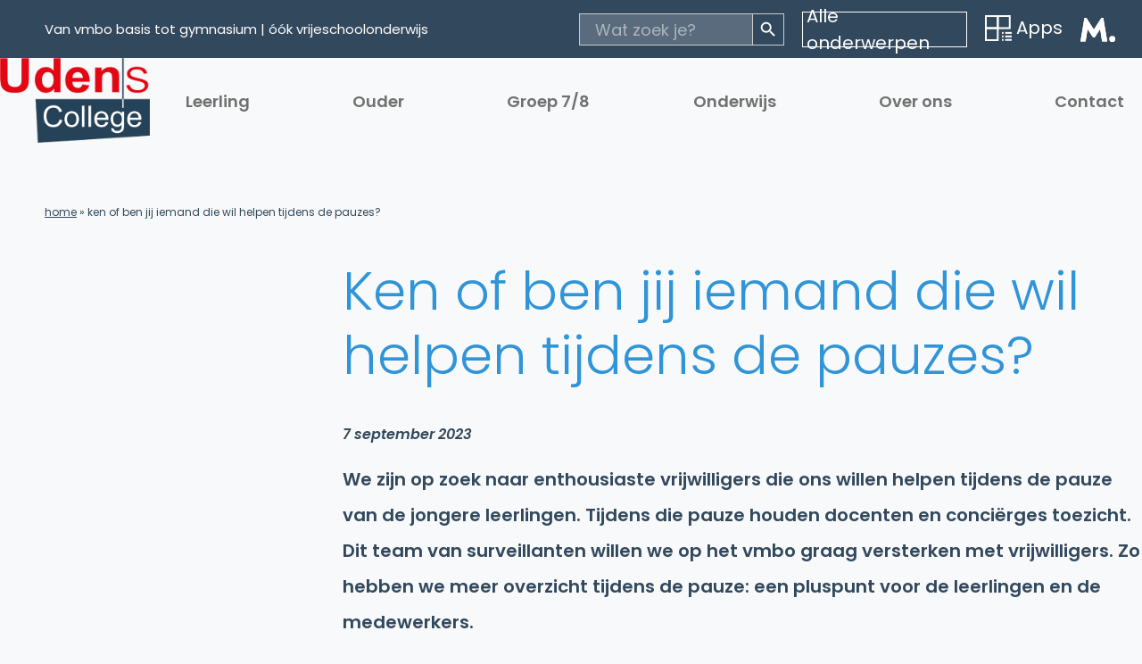

--- FILE ---
content_type: text/html; charset=UTF-8
request_url: https://www.udenscollege.nl/news/oproep-pauze-vrijwilligers/
body_size: 15040
content:
<!DOCTYPE html>
<html lang="nl">
<head>
<meta charset="UTF-8">
<meta content="width=device-width, initial-scale=1" name="viewport" />
<meta http-equiv="X-UA-Compatible" content="ie=edge">
<!-- <link rel="stylesheet" href="https://www.udenscollege.nl/wp-content/themes/uc/assets/css/forms.css"> -->
<!-- <link rel="stylesheet" href="https://www.udenscollege.nl/wp-content/themes/uc/assets/css/fonts.css"> -->
<!-- <link rel="stylesheet" href="https://www.udenscollege.nl/wp-content/themes/uc/assets/css/search.css"> -->
<!-- <link rel="stylesheet" href="https://www.udenscollege.nl/wp-content/themes/uc/assets/css/custom-colors.css"> -->
<link rel="stylesheet" type="text/css" href="//www.udenscollege.nl/wp-content/cache/wpfc-minified/2rjzsc7o/44chu.css" media="all"/>
<script src='//www.udenscollege.nl/wp-content/cache/wpfc-minified/m8icro8i/c4mbj.js' type="text/javascript"></script>
<!-- <script type="text/javascript" src="https://www.udenscollege.nl/wp-content/themes/uc/assets/js/jquery-3.1.1-min.js"></script> -->
<title>Udens College | Ken of ben jij iemand die wil helpen tijdens de pauzes?</title>
<meta name='robots' content='index, follow, max-image-preview:large, max-snippet:-1, max-video-preview:-1' />
<meta name="dlm-version" content="5.1.6">
<!-- This site is optimized with the Yoast SEO plugin v26.8 - https://yoast.com/product/yoast-seo-wordpress/ -->
<meta name="description" content="We zijn op zoek naar enthousiaste vrijwilligers die ons willen helpen tijdens de pauze van de jongere leerlingen. Tijdens die pauze houden docenten en" />
<link rel="canonical" href="https://www.udenscollege.nl/news/oproep-pauze-vrijwilligers/" />
<meta property="og:locale" content="nl_NL" />
<meta property="og:type" content="article" />
<meta property="og:title" content="Ken of ben jij iemand die wil helpen tijdens de pauzes?" />
<meta property="og:description" content="We zijn op zoek naar enthousiaste vrijwilligers die ons willen helpen tijdens de pauze van de jongere leerlingen. Tijdens die pauze houden docenten en" />
<meta property="og:url" content="https://www.udenscollege.nl/news/oproep-pauze-vrijwilligers/" />
<meta property="og:site_name" content="Udens College" />
<meta property="article:modified_time" content="2023-11-10T09:44:28+00:00" />
<meta property="og:image" content="https://www.udenscollege.nl/wp-content/uploads/pauzevrijwilliger-Ad-1-1024x768.jpg" />
<meta name="twitter:card" content="summary_large_image" />
<meta name="twitter:label1" content="Geschatte leestijd" />
<meta name="twitter:data1" content="2 minuten" />
<script type="application/ld+json" class="yoast-schema-graph">{"@context":"https://schema.org","@graph":[{"@type":"WebPage","@id":"https://www.udenscollege.nl/news/oproep-pauze-vrijwilligers/","url":"https://www.udenscollege.nl/news/oproep-pauze-vrijwilligers/","name":"Ken of ben jij iemand die wil helpen tijdens de pauzes?","isPartOf":{"@id":"https://www.udenscollege.nl/#website"},"primaryImageOfPage":{"@id":"https://www.udenscollege.nl/news/oproep-pauze-vrijwilligers/#primaryimage"},"image":{"@id":"https://www.udenscollege.nl/news/oproep-pauze-vrijwilligers/#primaryimage"},"thumbnailUrl":"https://www.udenscollege.nl/wp-content/uploads/pauzevrijwilliger-Ad-1-1024x768.jpg","datePublished":"2023-09-07T11:55:08+00:00","dateModified":"2023-11-10T09:44:28+00:00","description":"We zijn op zoek naar enthousiaste vrijwilligers die ons willen helpen tijdens de pauze van de jongere leerlingen. Tijdens die pauze houden docenten en","breadcrumb":{"@id":"https://www.udenscollege.nl/news/oproep-pauze-vrijwilligers/#breadcrumb"},"inLanguage":"nl-NL","potentialAction":[{"@type":"ReadAction","target":["https://www.udenscollege.nl/news/oproep-pauze-vrijwilligers/"]}]},{"@type":"ImageObject","inLanguage":"nl-NL","@id":"https://www.udenscollege.nl/news/oproep-pauze-vrijwilligers/#primaryimage","url":"https://www.udenscollege.nl/wp-content/uploads/pauzevrijwilliger-Ad-1-scaled.jpg","contentUrl":"https://www.udenscollege.nl/wp-content/uploads/pauzevrijwilliger-Ad-1-scaled.jpg","width":2560,"height":1920},{"@type":"BreadcrumbList","@id":"https://www.udenscollege.nl/news/oproep-pauze-vrijwilligers/#breadcrumb","itemListElement":[{"@type":"ListItem","position":1,"name":"Home","item":"https://www.udenscollege.nl/"},{"@type":"ListItem","position":2,"name":"Ken of ben jij iemand die wil helpen tijdens de pauzes?"}]},{"@type":"WebSite","@id":"https://www.udenscollege.nl/#website","url":"https://www.udenscollege.nl/","name":"Udens College","description":"Welkom op het Udens College","potentialAction":[{"@type":"SearchAction","target":{"@type":"EntryPoint","urlTemplate":"https://www.udenscollege.nl/?s={search_term_string}"},"query-input":{"@type":"PropertyValueSpecification","valueRequired":true,"valueName":"search_term_string"}}],"inLanguage":"nl-NL"}]}</script>
<!-- / Yoast SEO plugin. -->
<link rel="alternate" title="oEmbed (JSON)" type="application/json+oembed" href="https://www.udenscollege.nl/wp-json/oembed/1.0/embed?url=https%3A%2F%2Fwww.udenscollege.nl%2Fnews%2Foproep-pauze-vrijwilligers%2F" />
<link rel="alternate" title="oEmbed (XML)" type="text/xml+oembed" href="https://www.udenscollege.nl/wp-json/oembed/1.0/embed?url=https%3A%2F%2Fwww.udenscollege.nl%2Fnews%2Foproep-pauze-vrijwilligers%2F&#038;format=xml" />
<style id='wp-img-auto-sizes-contain-inline-css' type='text/css'>
img:is([sizes=auto i],[sizes^="auto," i]){contain-intrinsic-size:3000px 1500px}
/*# sourceURL=wp-img-auto-sizes-contain-inline-css */
</style>
<style id='wp-block-library-inline-css' type='text/css'>
:root{--wp-block-synced-color:#7a00df;--wp-block-synced-color--rgb:122,0,223;--wp-bound-block-color:var(--wp-block-synced-color);--wp-editor-canvas-background:#ddd;--wp-admin-theme-color:#007cba;--wp-admin-theme-color--rgb:0,124,186;--wp-admin-theme-color-darker-10:#006ba1;--wp-admin-theme-color-darker-10--rgb:0,107,160.5;--wp-admin-theme-color-darker-20:#005a87;--wp-admin-theme-color-darker-20--rgb:0,90,135;--wp-admin-border-width-focus:2px}@media (min-resolution:192dpi){:root{--wp-admin-border-width-focus:1.5px}}.wp-element-button{cursor:pointer}:root .has-very-light-gray-background-color{background-color:#eee}:root .has-very-dark-gray-background-color{background-color:#313131}:root .has-very-light-gray-color{color:#eee}:root .has-very-dark-gray-color{color:#313131}:root .has-vivid-green-cyan-to-vivid-cyan-blue-gradient-background{background:linear-gradient(135deg,#00d084,#0693e3)}:root .has-purple-crush-gradient-background{background:linear-gradient(135deg,#34e2e4,#4721fb 50%,#ab1dfe)}:root .has-hazy-dawn-gradient-background{background:linear-gradient(135deg,#faaca8,#dad0ec)}:root .has-subdued-olive-gradient-background{background:linear-gradient(135deg,#fafae1,#67a671)}:root .has-atomic-cream-gradient-background{background:linear-gradient(135deg,#fdd79a,#004a59)}:root .has-nightshade-gradient-background{background:linear-gradient(135deg,#330968,#31cdcf)}:root .has-midnight-gradient-background{background:linear-gradient(135deg,#020381,#2874fc)}:root{--wp--preset--font-size--normal:16px;--wp--preset--font-size--huge:42px}.has-regular-font-size{font-size:1em}.has-larger-font-size{font-size:2.625em}.has-normal-font-size{font-size:var(--wp--preset--font-size--normal)}.has-huge-font-size{font-size:var(--wp--preset--font-size--huge)}.has-text-align-center{text-align:center}.has-text-align-left{text-align:left}.has-text-align-right{text-align:right}.has-fit-text{white-space:nowrap!important}#end-resizable-editor-section{display:none}.aligncenter{clear:both}.items-justified-left{justify-content:flex-start}.items-justified-center{justify-content:center}.items-justified-right{justify-content:flex-end}.items-justified-space-between{justify-content:space-between}.screen-reader-text{border:0;clip-path:inset(50%);height:1px;margin:-1px;overflow:hidden;padding:0;position:absolute;width:1px;word-wrap:normal!important}.screen-reader-text:focus{background-color:#ddd;clip-path:none;color:#444;display:block;font-size:1em;height:auto;left:5px;line-height:normal;padding:15px 23px 14px;text-decoration:none;top:5px;width:auto;z-index:100000}html :where(.has-border-color){border-style:solid}html :where([style*=border-top-color]){border-top-style:solid}html :where([style*=border-right-color]){border-right-style:solid}html :where([style*=border-bottom-color]){border-bottom-style:solid}html :where([style*=border-left-color]){border-left-style:solid}html :where([style*=border-width]){border-style:solid}html :where([style*=border-top-width]){border-top-style:solid}html :where([style*=border-right-width]){border-right-style:solid}html :where([style*=border-bottom-width]){border-bottom-style:solid}html :where([style*=border-left-width]){border-left-style:solid}html :where(img[class*=wp-image-]){height:auto;max-width:100%}:where(figure){margin:0 0 1em}html :where(.is-position-sticky){--wp-admin--admin-bar--position-offset:var(--wp-admin--admin-bar--height,0px)}@media screen and (max-width:600px){html :where(.is-position-sticky){--wp-admin--admin-bar--position-offset:0px}}
/*# sourceURL=wp-block-library-inline-css */
</style><style id='wp-block-heading-inline-css' type='text/css'>
h1:where(.wp-block-heading).has-background,h2:where(.wp-block-heading).has-background,h3:where(.wp-block-heading).has-background,h4:where(.wp-block-heading).has-background,h5:where(.wp-block-heading).has-background,h6:where(.wp-block-heading).has-background{padding:1.25em 2.375em}h1.has-text-align-left[style*=writing-mode]:where([style*=vertical-lr]),h1.has-text-align-right[style*=writing-mode]:where([style*=vertical-rl]),h2.has-text-align-left[style*=writing-mode]:where([style*=vertical-lr]),h2.has-text-align-right[style*=writing-mode]:where([style*=vertical-rl]),h3.has-text-align-left[style*=writing-mode]:where([style*=vertical-lr]),h3.has-text-align-right[style*=writing-mode]:where([style*=vertical-rl]),h4.has-text-align-left[style*=writing-mode]:where([style*=vertical-lr]),h4.has-text-align-right[style*=writing-mode]:where([style*=vertical-rl]),h5.has-text-align-left[style*=writing-mode]:where([style*=vertical-lr]),h5.has-text-align-right[style*=writing-mode]:where([style*=vertical-rl]),h6.has-text-align-left[style*=writing-mode]:where([style*=vertical-lr]),h6.has-text-align-right[style*=writing-mode]:where([style*=vertical-rl]){rotate:180deg}
/*# sourceURL=https://www.udenscollege.nl/wp-includes/blocks/heading/style.min.css */
</style>
<style id='wp-block-image-inline-css' type='text/css'>
.wp-block-image>a,.wp-block-image>figure>a{display:inline-block}.wp-block-image img{box-sizing:border-box;height:auto;max-width:100%;vertical-align:bottom}@media not (prefers-reduced-motion){.wp-block-image img.hide{visibility:hidden}.wp-block-image img.show{animation:show-content-image .4s}}.wp-block-image[style*=border-radius] img,.wp-block-image[style*=border-radius]>a{border-radius:inherit}.wp-block-image.has-custom-border img{box-sizing:border-box}.wp-block-image.aligncenter{text-align:center}.wp-block-image.alignfull>a,.wp-block-image.alignwide>a{width:100%}.wp-block-image.alignfull img,.wp-block-image.alignwide img{height:auto;width:100%}.wp-block-image .aligncenter,.wp-block-image .alignleft,.wp-block-image .alignright,.wp-block-image.aligncenter,.wp-block-image.alignleft,.wp-block-image.alignright{display:table}.wp-block-image .aligncenter>figcaption,.wp-block-image .alignleft>figcaption,.wp-block-image .alignright>figcaption,.wp-block-image.aligncenter>figcaption,.wp-block-image.alignleft>figcaption,.wp-block-image.alignright>figcaption{caption-side:bottom;display:table-caption}.wp-block-image .alignleft{float:left;margin:.5em 1em .5em 0}.wp-block-image .alignright{float:right;margin:.5em 0 .5em 1em}.wp-block-image .aligncenter{margin-left:auto;margin-right:auto}.wp-block-image :where(figcaption){margin-bottom:1em;margin-top:.5em}.wp-block-image.is-style-circle-mask img{border-radius:9999px}@supports ((-webkit-mask-image:none) or (mask-image:none)) or (-webkit-mask-image:none){.wp-block-image.is-style-circle-mask img{border-radius:0;-webkit-mask-image:url('data:image/svg+xml;utf8,<svg viewBox="0 0 100 100" xmlns="http://www.w3.org/2000/svg"><circle cx="50" cy="50" r="50"/></svg>');mask-image:url('data:image/svg+xml;utf8,<svg viewBox="0 0 100 100" xmlns="http://www.w3.org/2000/svg"><circle cx="50" cy="50" r="50"/></svg>');mask-mode:alpha;-webkit-mask-position:center;mask-position:center;-webkit-mask-repeat:no-repeat;mask-repeat:no-repeat;-webkit-mask-size:contain;mask-size:contain}}:root :where(.wp-block-image.is-style-rounded img,.wp-block-image .is-style-rounded img){border-radius:9999px}.wp-block-image figure{margin:0}.wp-lightbox-container{display:flex;flex-direction:column;position:relative}.wp-lightbox-container img{cursor:zoom-in}.wp-lightbox-container img:hover+button{opacity:1}.wp-lightbox-container button{align-items:center;backdrop-filter:blur(16px) saturate(180%);background-color:#5a5a5a40;border:none;border-radius:4px;cursor:zoom-in;display:flex;height:20px;justify-content:center;opacity:0;padding:0;position:absolute;right:16px;text-align:center;top:16px;width:20px;z-index:100}@media not (prefers-reduced-motion){.wp-lightbox-container button{transition:opacity .2s ease}}.wp-lightbox-container button:focus-visible{outline:3px auto #5a5a5a40;outline:3px auto -webkit-focus-ring-color;outline-offset:3px}.wp-lightbox-container button:hover{cursor:pointer;opacity:1}.wp-lightbox-container button:focus{opacity:1}.wp-lightbox-container button:focus,.wp-lightbox-container button:hover,.wp-lightbox-container button:not(:hover):not(:active):not(.has-background){background-color:#5a5a5a40;border:none}.wp-lightbox-overlay{box-sizing:border-box;cursor:zoom-out;height:100vh;left:0;overflow:hidden;position:fixed;top:0;visibility:hidden;width:100%;z-index:100000}.wp-lightbox-overlay .close-button{align-items:center;cursor:pointer;display:flex;justify-content:center;min-height:40px;min-width:40px;padding:0;position:absolute;right:calc(env(safe-area-inset-right) + 16px);top:calc(env(safe-area-inset-top) + 16px);z-index:5000000}.wp-lightbox-overlay .close-button:focus,.wp-lightbox-overlay .close-button:hover,.wp-lightbox-overlay .close-button:not(:hover):not(:active):not(.has-background){background:none;border:none}.wp-lightbox-overlay .lightbox-image-container{height:var(--wp--lightbox-container-height);left:50%;overflow:hidden;position:absolute;top:50%;transform:translate(-50%,-50%);transform-origin:top left;width:var(--wp--lightbox-container-width);z-index:9999999999}.wp-lightbox-overlay .wp-block-image{align-items:center;box-sizing:border-box;display:flex;height:100%;justify-content:center;margin:0;position:relative;transform-origin:0 0;width:100%;z-index:3000000}.wp-lightbox-overlay .wp-block-image img{height:var(--wp--lightbox-image-height);min-height:var(--wp--lightbox-image-height);min-width:var(--wp--lightbox-image-width);width:var(--wp--lightbox-image-width)}.wp-lightbox-overlay .wp-block-image figcaption{display:none}.wp-lightbox-overlay button{background:none;border:none}.wp-lightbox-overlay .scrim{background-color:#fff;height:100%;opacity:.9;position:absolute;width:100%;z-index:2000000}.wp-lightbox-overlay.active{visibility:visible}@media not (prefers-reduced-motion){.wp-lightbox-overlay.active{animation:turn-on-visibility .25s both}.wp-lightbox-overlay.active img{animation:turn-on-visibility .35s both}.wp-lightbox-overlay.show-closing-animation:not(.active){animation:turn-off-visibility .35s both}.wp-lightbox-overlay.show-closing-animation:not(.active) img{animation:turn-off-visibility .25s both}.wp-lightbox-overlay.zoom.active{animation:none;opacity:1;visibility:visible}.wp-lightbox-overlay.zoom.active .lightbox-image-container{animation:lightbox-zoom-in .4s}.wp-lightbox-overlay.zoom.active .lightbox-image-container img{animation:none}.wp-lightbox-overlay.zoom.active .scrim{animation:turn-on-visibility .4s forwards}.wp-lightbox-overlay.zoom.show-closing-animation:not(.active){animation:none}.wp-lightbox-overlay.zoom.show-closing-animation:not(.active) .lightbox-image-container{animation:lightbox-zoom-out .4s}.wp-lightbox-overlay.zoom.show-closing-animation:not(.active) .lightbox-image-container img{animation:none}.wp-lightbox-overlay.zoom.show-closing-animation:not(.active) .scrim{animation:turn-off-visibility .4s forwards}}@keyframes show-content-image{0%{visibility:hidden}99%{visibility:hidden}to{visibility:visible}}@keyframes turn-on-visibility{0%{opacity:0}to{opacity:1}}@keyframes turn-off-visibility{0%{opacity:1;visibility:visible}99%{opacity:0;visibility:visible}to{opacity:0;visibility:hidden}}@keyframes lightbox-zoom-in{0%{transform:translate(calc((-100vw + var(--wp--lightbox-scrollbar-width))/2 + var(--wp--lightbox-initial-left-position)),calc(-50vh + var(--wp--lightbox-initial-top-position))) scale(var(--wp--lightbox-scale))}to{transform:translate(-50%,-50%) scale(1)}}@keyframes lightbox-zoom-out{0%{transform:translate(-50%,-50%) scale(1);visibility:visible}99%{visibility:visible}to{transform:translate(calc((-100vw + var(--wp--lightbox-scrollbar-width))/2 + var(--wp--lightbox-initial-left-position)),calc(-50vh + var(--wp--lightbox-initial-top-position))) scale(var(--wp--lightbox-scale));visibility:hidden}}
/*# sourceURL=https://www.udenscollege.nl/wp-includes/blocks/image/style.min.css */
</style>
<style id='wp-block-list-inline-css' type='text/css'>
ol,ul{box-sizing:border-box}:root :where(.wp-block-list.has-background){padding:1.25em 2.375em}
/*# sourceURL=https://www.udenscollege.nl/wp-includes/blocks/list/style.min.css */
</style>
<style id='wp-block-columns-inline-css' type='text/css'>
.wp-block-columns{box-sizing:border-box;display:flex;flex-wrap:wrap!important}@media (min-width:782px){.wp-block-columns{flex-wrap:nowrap!important}}.wp-block-columns{align-items:normal!important}.wp-block-columns.are-vertically-aligned-top{align-items:flex-start}.wp-block-columns.are-vertically-aligned-center{align-items:center}.wp-block-columns.are-vertically-aligned-bottom{align-items:flex-end}@media (max-width:781px){.wp-block-columns:not(.is-not-stacked-on-mobile)>.wp-block-column{flex-basis:100%!important}}@media (min-width:782px){.wp-block-columns:not(.is-not-stacked-on-mobile)>.wp-block-column{flex-basis:0;flex-grow:1}.wp-block-columns:not(.is-not-stacked-on-mobile)>.wp-block-column[style*=flex-basis]{flex-grow:0}}.wp-block-columns.is-not-stacked-on-mobile{flex-wrap:nowrap!important}.wp-block-columns.is-not-stacked-on-mobile>.wp-block-column{flex-basis:0;flex-grow:1}.wp-block-columns.is-not-stacked-on-mobile>.wp-block-column[style*=flex-basis]{flex-grow:0}:where(.wp-block-columns){margin-bottom:1.75em}:where(.wp-block-columns.has-background){padding:1.25em 2.375em}.wp-block-column{flex-grow:1;min-width:0;overflow-wrap:break-word;word-break:break-word}.wp-block-column.is-vertically-aligned-top{align-self:flex-start}.wp-block-column.is-vertically-aligned-center{align-self:center}.wp-block-column.is-vertically-aligned-bottom{align-self:flex-end}.wp-block-column.is-vertically-aligned-stretch{align-self:stretch}.wp-block-column.is-vertically-aligned-bottom,.wp-block-column.is-vertically-aligned-center,.wp-block-column.is-vertically-aligned-top{width:100%}
/*# sourceURL=https://www.udenscollege.nl/wp-includes/blocks/columns/style.min.css */
</style>
<style id='wp-block-paragraph-inline-css' type='text/css'>
.is-small-text{font-size:.875em}.is-regular-text{font-size:1em}.is-large-text{font-size:2.25em}.is-larger-text{font-size:3em}.has-drop-cap:not(:focus):first-letter{float:left;font-size:8.4em;font-style:normal;font-weight:100;line-height:.68;margin:.05em .1em 0 0;text-transform:uppercase}body.rtl .has-drop-cap:not(:focus):first-letter{float:none;margin-left:.1em}p.has-drop-cap.has-background{overflow:hidden}:root :where(p.has-background){padding:1.25em 2.375em}:where(p.has-text-color:not(.has-link-color)) a{color:inherit}p.has-text-align-left[style*="writing-mode:vertical-lr"],p.has-text-align-right[style*="writing-mode:vertical-rl"]{rotate:180deg}
/*# sourceURL=https://www.udenscollege.nl/wp-includes/blocks/paragraph/style.min.css */
</style>
<style id='wp-block-quote-inline-css' type='text/css'>
.wp-block-quote{box-sizing:border-box;overflow-wrap:break-word}.wp-block-quote.is-large:where(:not(.is-style-plain)),.wp-block-quote.is-style-large:where(:not(.is-style-plain)){margin-bottom:1em;padding:0 1em}.wp-block-quote.is-large:where(:not(.is-style-plain)) p,.wp-block-quote.is-style-large:where(:not(.is-style-plain)) p{font-size:1.5em;font-style:italic;line-height:1.6}.wp-block-quote.is-large:where(:not(.is-style-plain)) cite,.wp-block-quote.is-large:where(:not(.is-style-plain)) footer,.wp-block-quote.is-style-large:where(:not(.is-style-plain)) cite,.wp-block-quote.is-style-large:where(:not(.is-style-plain)) footer{font-size:1.125em;text-align:right}.wp-block-quote>cite{display:block}
/*# sourceURL=https://www.udenscollege.nl/wp-includes/blocks/quote/style.min.css */
</style>
<style id='global-styles-inline-css' type='text/css'>
:root{--wp--preset--aspect-ratio--square: 1;--wp--preset--aspect-ratio--4-3: 4/3;--wp--preset--aspect-ratio--3-4: 3/4;--wp--preset--aspect-ratio--3-2: 3/2;--wp--preset--aspect-ratio--2-3: 2/3;--wp--preset--aspect-ratio--16-9: 16/9;--wp--preset--aspect-ratio--9-16: 9/16;--wp--preset--color--black: #000000;--wp--preset--color--cyan-bluish-gray: #abb8c3;--wp--preset--color--white: #ffffff;--wp--preset--color--pale-pink: #f78da7;--wp--preset--color--vivid-red: #cf2e2e;--wp--preset--color--luminous-vivid-orange: #ff6900;--wp--preset--color--luminous-vivid-amber: #fcb900;--wp--preset--color--light-green-cyan: #7bdcb5;--wp--preset--color--vivid-green-cyan: #00d084;--wp--preset--color--pale-cyan-blue: #8ed1fc;--wp--preset--color--vivid-cyan-blue: #0693e3;--wp--preset--color--vivid-purple: #9b51e0;--wp--preset--color--blue: #2f94d8;--wp--preset--color--darkblue: #32485d;--wp--preset--color--red: #e31e24;--wp--preset--color--orange: #f0990f;--wp--preset--color--darkgrey: #282828;--wp--preset--color--waldorf-green: #27524c;--wp--preset--color--waldorf-light-green: #a8c2c0;--wp--preset--color--waldorf-lighter-green: #c6dad9;--wp--preset--color--waldorf-lightest-green: #dee9e8;--wp--preset--color--waldorf-blue: #8ca1b9;--wp--preset--color--waldorf-light-blue: #a4b6c9;--wp--preset--color--waldorf-lighter-blue: #cfd9e7;--wp--preset--color--waldorf-lightest-blue: #ecf1f7;--wp--preset--color--waldorf-purple: #5b3246;--wp--preset--color--waldorf-light-purple: #805660;--wp--preset--color--waldorf-lighter-purple: #bb9ba8;--wp--preset--color--waldorf-lightest-purple: #c9b7bf;--wp--preset--gradient--vivid-cyan-blue-to-vivid-purple: linear-gradient(135deg,rgb(6,147,227) 0%,rgb(155,81,224) 100%);--wp--preset--gradient--light-green-cyan-to-vivid-green-cyan: linear-gradient(135deg,rgb(122,220,180) 0%,rgb(0,208,130) 100%);--wp--preset--gradient--luminous-vivid-amber-to-luminous-vivid-orange: linear-gradient(135deg,rgb(252,185,0) 0%,rgb(255,105,0) 100%);--wp--preset--gradient--luminous-vivid-orange-to-vivid-red: linear-gradient(135deg,rgb(255,105,0) 0%,rgb(207,46,46) 100%);--wp--preset--gradient--very-light-gray-to-cyan-bluish-gray: linear-gradient(135deg,rgb(238,238,238) 0%,rgb(169,184,195) 100%);--wp--preset--gradient--cool-to-warm-spectrum: linear-gradient(135deg,rgb(74,234,220) 0%,rgb(151,120,209) 20%,rgb(207,42,186) 40%,rgb(238,44,130) 60%,rgb(251,105,98) 80%,rgb(254,248,76) 100%);--wp--preset--gradient--blush-light-purple: linear-gradient(135deg,rgb(255,206,236) 0%,rgb(152,150,240) 100%);--wp--preset--gradient--blush-bordeaux: linear-gradient(135deg,rgb(254,205,165) 0%,rgb(254,45,45) 50%,rgb(107,0,62) 100%);--wp--preset--gradient--luminous-dusk: linear-gradient(135deg,rgb(255,203,112) 0%,rgb(199,81,192) 50%,rgb(65,88,208) 100%);--wp--preset--gradient--pale-ocean: linear-gradient(135deg,rgb(255,245,203) 0%,rgb(182,227,212) 50%,rgb(51,167,181) 100%);--wp--preset--gradient--electric-grass: linear-gradient(135deg,rgb(202,248,128) 0%,rgb(113,206,126) 100%);--wp--preset--gradient--midnight: linear-gradient(135deg,rgb(2,3,129) 0%,rgb(40,116,252) 100%);--wp--preset--font-size--small: 13px;--wp--preset--font-size--medium: 20px;--wp--preset--font-size--large: 36px;--wp--preset--font-size--x-large: 42px;--wp--preset--spacing--20: 0.44rem;--wp--preset--spacing--30: 0.67rem;--wp--preset--spacing--40: 1rem;--wp--preset--spacing--50: 1.5rem;--wp--preset--spacing--60: 2.25rem;--wp--preset--spacing--70: 3.38rem;--wp--preset--spacing--80: 5.06rem;--wp--preset--shadow--natural: 6px 6px 9px rgba(0, 0, 0, 0.2);--wp--preset--shadow--deep: 12px 12px 50px rgba(0, 0, 0, 0.4);--wp--preset--shadow--sharp: 6px 6px 0px rgba(0, 0, 0, 0.2);--wp--preset--shadow--outlined: 6px 6px 0px -3px rgb(255, 255, 255), 6px 6px rgb(0, 0, 0);--wp--preset--shadow--crisp: 6px 6px 0px rgb(0, 0, 0);}:where(.is-layout-flex){gap: 0.5em;}:where(.is-layout-grid){gap: 0.5em;}body .is-layout-flex{display: flex;}.is-layout-flex{flex-wrap: wrap;align-items: center;}.is-layout-flex > :is(*, div){margin: 0;}body .is-layout-grid{display: grid;}.is-layout-grid > :is(*, div){margin: 0;}:where(.wp-block-columns.is-layout-flex){gap: 2em;}:where(.wp-block-columns.is-layout-grid){gap: 2em;}:where(.wp-block-post-template.is-layout-flex){gap: 1.25em;}:where(.wp-block-post-template.is-layout-grid){gap: 1.25em;}.has-black-color{color: var(--wp--preset--color--black) !important;}.has-cyan-bluish-gray-color{color: var(--wp--preset--color--cyan-bluish-gray) !important;}.has-white-color{color: var(--wp--preset--color--white) !important;}.has-pale-pink-color{color: var(--wp--preset--color--pale-pink) !important;}.has-vivid-red-color{color: var(--wp--preset--color--vivid-red) !important;}.has-luminous-vivid-orange-color{color: var(--wp--preset--color--luminous-vivid-orange) !important;}.has-luminous-vivid-amber-color{color: var(--wp--preset--color--luminous-vivid-amber) !important;}.has-light-green-cyan-color{color: var(--wp--preset--color--light-green-cyan) !important;}.has-vivid-green-cyan-color{color: var(--wp--preset--color--vivid-green-cyan) !important;}.has-pale-cyan-blue-color{color: var(--wp--preset--color--pale-cyan-blue) !important;}.has-vivid-cyan-blue-color{color: var(--wp--preset--color--vivid-cyan-blue) !important;}.has-vivid-purple-color{color: var(--wp--preset--color--vivid-purple) !important;}.has-black-background-color{background-color: var(--wp--preset--color--black) !important;}.has-cyan-bluish-gray-background-color{background-color: var(--wp--preset--color--cyan-bluish-gray) !important;}.has-white-background-color{background-color: var(--wp--preset--color--white) !important;}.has-pale-pink-background-color{background-color: var(--wp--preset--color--pale-pink) !important;}.has-vivid-red-background-color{background-color: var(--wp--preset--color--vivid-red) !important;}.has-luminous-vivid-orange-background-color{background-color: var(--wp--preset--color--luminous-vivid-orange) !important;}.has-luminous-vivid-amber-background-color{background-color: var(--wp--preset--color--luminous-vivid-amber) !important;}.has-light-green-cyan-background-color{background-color: var(--wp--preset--color--light-green-cyan) !important;}.has-vivid-green-cyan-background-color{background-color: var(--wp--preset--color--vivid-green-cyan) !important;}.has-pale-cyan-blue-background-color{background-color: var(--wp--preset--color--pale-cyan-blue) !important;}.has-vivid-cyan-blue-background-color{background-color: var(--wp--preset--color--vivid-cyan-blue) !important;}.has-vivid-purple-background-color{background-color: var(--wp--preset--color--vivid-purple) !important;}.has-black-border-color{border-color: var(--wp--preset--color--black) !important;}.has-cyan-bluish-gray-border-color{border-color: var(--wp--preset--color--cyan-bluish-gray) !important;}.has-white-border-color{border-color: var(--wp--preset--color--white) !important;}.has-pale-pink-border-color{border-color: var(--wp--preset--color--pale-pink) !important;}.has-vivid-red-border-color{border-color: var(--wp--preset--color--vivid-red) !important;}.has-luminous-vivid-orange-border-color{border-color: var(--wp--preset--color--luminous-vivid-orange) !important;}.has-luminous-vivid-amber-border-color{border-color: var(--wp--preset--color--luminous-vivid-amber) !important;}.has-light-green-cyan-border-color{border-color: var(--wp--preset--color--light-green-cyan) !important;}.has-vivid-green-cyan-border-color{border-color: var(--wp--preset--color--vivid-green-cyan) !important;}.has-pale-cyan-blue-border-color{border-color: var(--wp--preset--color--pale-cyan-blue) !important;}.has-vivid-cyan-blue-border-color{border-color: var(--wp--preset--color--vivid-cyan-blue) !important;}.has-vivid-purple-border-color{border-color: var(--wp--preset--color--vivid-purple) !important;}.has-vivid-cyan-blue-to-vivid-purple-gradient-background{background: var(--wp--preset--gradient--vivid-cyan-blue-to-vivid-purple) !important;}.has-light-green-cyan-to-vivid-green-cyan-gradient-background{background: var(--wp--preset--gradient--light-green-cyan-to-vivid-green-cyan) !important;}.has-luminous-vivid-amber-to-luminous-vivid-orange-gradient-background{background: var(--wp--preset--gradient--luminous-vivid-amber-to-luminous-vivid-orange) !important;}.has-luminous-vivid-orange-to-vivid-red-gradient-background{background: var(--wp--preset--gradient--luminous-vivid-orange-to-vivid-red) !important;}.has-very-light-gray-to-cyan-bluish-gray-gradient-background{background: var(--wp--preset--gradient--very-light-gray-to-cyan-bluish-gray) !important;}.has-cool-to-warm-spectrum-gradient-background{background: var(--wp--preset--gradient--cool-to-warm-spectrum) !important;}.has-blush-light-purple-gradient-background{background: var(--wp--preset--gradient--blush-light-purple) !important;}.has-blush-bordeaux-gradient-background{background: var(--wp--preset--gradient--blush-bordeaux) !important;}.has-luminous-dusk-gradient-background{background: var(--wp--preset--gradient--luminous-dusk) !important;}.has-pale-ocean-gradient-background{background: var(--wp--preset--gradient--pale-ocean) !important;}.has-electric-grass-gradient-background{background: var(--wp--preset--gradient--electric-grass) !important;}.has-midnight-gradient-background{background: var(--wp--preset--gradient--midnight) !important;}.has-small-font-size{font-size: var(--wp--preset--font-size--small) !important;}.has-medium-font-size{font-size: var(--wp--preset--font-size--medium) !important;}.has-large-font-size{font-size: var(--wp--preset--font-size--large) !important;}.has-x-large-font-size{font-size: var(--wp--preset--font-size--x-large) !important;}
:where(.wp-block-columns.is-layout-flex){gap: 2em;}:where(.wp-block-columns.is-layout-grid){gap: 2em;}
/*# sourceURL=global-styles-inline-css */
</style>
<style id='core-block-supports-inline-css' type='text/css'>
.wp-container-core-columns-is-layout-9d6595d7{flex-wrap:nowrap;}.wp-elements-a3a100d61061a27478a4c49a952010c3 a:where(:not(.wp-element-button)){color:var(--wp--preset--color--white);}
/*# sourceURL=core-block-supports-inline-css */
</style>
<style id='classic-theme-styles-inline-css' type='text/css'>
/*! This file is auto-generated */
.wp-block-button__link{color:#fff;background-color:#32373c;border-radius:9999px;box-shadow:none;text-decoration:none;padding:calc(.667em + 2px) calc(1.333em + 2px);font-size:1.125em}.wp-block-file__button{background:#32373c;color:#fff;text-decoration:none}
/*# sourceURL=/wp-includes/css/classic-themes.min.css */
</style>
<!-- <link rel='stylesheet' id='wp-components-css' href='https://www.udenscollege.nl/wp-includes/css/dist/components/style.min.css?ver=6.9' type='text/css' media='all' /> -->
<!-- <link rel='stylesheet' id='wp-preferences-css' href='https://www.udenscollege.nl/wp-includes/css/dist/preferences/style.min.css?ver=6.9' type='text/css' media='all' /> -->
<!-- <link rel='stylesheet' id='wp-block-editor-css' href='https://www.udenscollege.nl/wp-includes/css/dist/block-editor/style.min.css?ver=6.9' type='text/css' media='all' /> -->
<!-- <link rel='stylesheet' id='popup-maker-block-library-style-css' href='https://www.udenscollege.nl/wp-content/plugins/popup-maker/dist/packages/block-library-style.css?ver=dbea705cfafe089d65f1' type='text/css' media='all' /> -->
<!-- <link rel='stylesheet' id='ivory-search-styles-css' href='https://www.udenscollege.nl/wp-content/plugins/add-search-to-menu-premium/public/css/ivory-search.min.css?ver=5.5.13' type='text/css' media='all' /> -->
<!-- <link rel='stylesheet' id='style-css' href='https://www.udenscollege.nl/wp-content/themes/uc/style.css?ver=6.9' type='text/css' media='all' /> -->
<!-- <link rel='stylesheet' id='fancybox_style-css' href='https://www.udenscollege.nl/wp-content/themes/uc/assets/lightbox/jquery.fancybox.css?ver=6.9' type='text/css' media='all' /> -->
<link rel="stylesheet" type="text/css" href="//www.udenscollege.nl/wp-content/cache/wpfc-minified/6zc06inm/dj7ag.css" media="all"/>
<script src='//www.udenscollege.nl/wp-content/cache/wpfc-minified/2y9ns0d/c4mbj.js' type="text/javascript"></script>
<!-- <script type="text/javascript" src="https://www.udenscollege.nl/wp-includes/js/jquery/jquery.min.js?ver=3.7.1" id="jquery-core-js"></script> -->
<!-- <script type="text/javascript" src="https://www.udenscollege.nl/wp-includes/js/jquery/jquery-migrate.min.js?ver=3.4.1" id="jquery-migrate-js"></script> -->
<!-- <script type="text/javascript" src="https://www.udenscollege.nl/wp-content/themes/uc/assets/lightbox/jquery.fancybox.min.js?ver=6.9" id="fancybox_script-js"></script> -->
<!-- <script type="text/javascript" src="https://www.udenscollege.nl/wp-content/themes/uc/assets/lightbox/jquery.fancybox-init.js?ver=6.9" id="fancybox_init_script-js"></script> -->
<link rel="EditURI" type="application/rsd+xml" title="RSD" href="https://www.udenscollege.nl/xmlrpc.php?rsd" />
<meta name="generator" content="WordPress 6.9" />
<link rel='shortlink' href='https://www.udenscollege.nl/?p=10896' />
<link href="https://www.udenscollege.nl/?ical" rel="alternative" type="text/calendar"><link rel="icon" href="https://www.udenscollege.nl/wp-content/uploads/cropped-beeldmerk-uc-150x150.png" sizes="32x32" />
<link rel="icon" href="https://www.udenscollege.nl/wp-content/uploads/cropped-beeldmerk-uc-296x296.png" sizes="192x192" />
<link rel="apple-touch-icon" href="https://www.udenscollege.nl/wp-content/uploads/cropped-beeldmerk-uc-296x296.png" />
<meta name="msapplication-TileImage" content="https://www.udenscollege.nl/wp-content/uploads/cropped-beeldmerk-uc-296x296.png" />
<style type="text/css" id="wp-custom-css">
@media (min-width:1024px){
#inhoud .blokrechts{
width:70%;
}
#inhoud .bloklinks{
width:30%;
flex:none !important;
}}
.logo{
background-image:url('https://www.udenscollege.nl/wp-content/uploads/udens-college-logo.png') !important;
}
.logo img{
width: 150px;
}
#headerzoeken .logo{
background-image: none !important;
}
.wp-elements-a0309ecfd9c2a33c084c416db9c90506 a:where(:not(.wp-element-button)) {
color: #32485d !important;
}
.kadertext {
color: white !important;
padding-left: 5px;
padding-right:5px;
width: fit-content;
line-height: 35px;
font-size: 24px;
}		</style>
<style type="text/css" media="screen">
/* Ivory search custom CSS code */
.is-ajax-search-result .is-title a {
position: absolute;
padding: 0px 40px 42px 0px;
display: block;
width: 100%;
z-index: 2;
}
.is-ajax-search-result .is-search-content {
padding-top: 14px;
}			</style>
<style type="text/css">
.is-form-id-3669 .is-search-submit:focus,
.is-form-id-3669 .is-search-submit:hover,
.is-form-id-3669 .is-search-submit,
.is-form-id-3669 .is-search-icon {
color: #ffffff !important;                        			}
.is-form-id-3669 .is-search-submit path {
fill: #ffffff !important;            	}
.is-form-id-3669 .is-search-input::-webkit-input-placeholder {
color: #ffffff !important;
}
.is-form-id-3669 .is-search-input:-moz-placeholder {
color: #ffffff !important;
opacity: 1;
}
.is-form-id-3669 .is-search-input::-moz-placeholder {
color: #ffffff !important;
opacity: 1;
}
.is-form-id-3669 .is-search-input:-ms-input-placeholder {
color: #ffffff !important;
}
.is-form-style-1.is-form-id-3669 .is-search-input:focus,
.is-form-style-1.is-form-id-3669 .is-search-input:hover,
.is-form-style-1.is-form-id-3669 .is-search-input,
.is-form-style-2.is-form-id-3669 .is-search-input:focus,
.is-form-style-2.is-form-id-3669 .is-search-input:hover,
.is-form-style-2.is-form-id-3669 .is-search-input,
.is-form-style-3.is-form-id-3669 .is-search-input:focus,
.is-form-style-3.is-form-id-3669 .is-search-input:hover,
.is-form-style-3.is-form-id-3669 .is-search-input,
.is-form-id-3669 .is-search-input:focus,
.is-form-id-3669 .is-search-input:hover,
.is-form-id-3669 .is-search-input {
color: #ffffff !important;                                                                background-color: #596b7c !important;			}
</style>
<!-- <link rel='stylesheet' id='ivory-ajax-search-styles-css' href='https://www.udenscollege.nl/wp-content/plugins/add-search-to-menu-premium/public/css/ivory-ajax-search.min.css?ver=5.5.13' type='text/css' media='all' /> -->
<link rel="stylesheet" type="text/css" href="//www.udenscollege.nl/wp-content/cache/wpfc-minified/98h39xoi/c4mbi.css" media="all"/>
</head>
<body>
<a id="backtotop"></a>
<header id="mainheader">
<section id="topbar">
<div class="tagline">Van vmbo basis tot gymnasium | óók vrijeschoolonderwijs</div>
<div class="searchfield">
<aside id="is_widget-2" class="widget widget_is_search widget_search">							<style type="text/css" media="screen">
#is-ajax-search-result-3669 .is-highlight { background-color: #FFFFB9 !important;}
#is-ajax-search-result-3669 .meta .is-highlight { background-color: transparent !important;}
</style>
<form data-min-no-for-search=3 data-result-box-max-height=400 data-form-id=3669 class="is-search-form is-form-style is-form-style-3 is-form-id-3669 is-ajax-search" action="https://www.udenscollege.nl/" method="get" role="search" ><label for="is-search-input-3669"><span class="is-screen-reader-text">Zoek naar:</span><input  type="search" id="is-search-input-3669" name="s" value="" class="is-search-input" placeholder="Wat zoek je?" autocomplete=off /><span class="is-loader-image" style="display: none;background-image:url(https://www.udenscollege.nl/wp-content/plugins/add-search-to-menu-premium/public/images/spinner.gif);" ></span></label><button type="submit" class="is-search-submit"><span class="is-screen-reader-text">Zoekknop</span><span class="is-search-icon"><svg focusable="false" aria-label="Zoeken" xmlns="http://www.w3.org/2000/svg" viewBox="0 0 24 24" width="24px"><path d="M15.5 14h-.79l-.28-.27C15.41 12.59 16 11.11 16 9.5 16 5.91 13.09 3 9.5 3S3 5.91 3 9.5 5.91 16 9.5 16c1.61 0 3.09-.59 4.23-1.57l.27.28v.79l5 4.99L20.49 19l-4.99-5zm-6 0C7.01 14 5 11.99 5 9.5S7.01 5 9.5 5 14 7.01 14 9.5 11.99 14 9.5 14z"></path></svg></span></button><input type="hidden" name="id" value="3669" /></form></aside>				
<a class="mobilesearch"href="/?s=" title="Wat zoek je?"></a>
</div>
<div class="allsubjects">
<a href="/onderwerpen/" title="Alle onderwerpen"  class="link"><span>Alle onderwerpen</span></a>	
</div>
<div class="links">
<a href="https://myapps.udenscollege.nl" target="_blank"><svg xmlns="http://www.w3.org/2000/svg" width="30.101" height="28.676" viewBox="0 0 30.101 28.676">
<g id="Group_100" data-name="Group 100" transform="translate(-306.835 -297.277)">
<rect id="Rectangle_187" data-name="Rectangle 187" width="13.368" height="13.368" transform="translate(307.835 298.297)" fill="none" stroke="#fff" stroke-miterlimit="10" stroke-width="2"/>
<rect id="Rectangle_188" data-name="Rectangle 188" width="13.368" height="13.368" transform="translate(307.835 311.584)" fill="none" stroke="#fff" stroke-miterlimit="10" stroke-width="2"/>
<rect id="Rectangle_189" data-name="Rectangle 189" width="13.368" height="13.368" transform="translate(321.326 298.277)" fill="none" stroke="#fff" stroke-miterlimit="10" stroke-width="2"/>
<line id="Line_69" data-name="Line 69" x2="7.377" transform="translate(329.559 316.923)" fill="none" stroke="#fff" stroke-miterlimit="10" stroke-width="2"/>
<line id="Line_70" data-name="Line 70" x2="7.377" transform="translate(329.539 320.806)" fill="none" stroke="#fff" stroke-miterlimit="10" stroke-width="2"/>
<line id="Line_71" data-name="Line 71" x2="7.377" transform="translate(329.539 324.688)" fill="none" stroke="#fff" stroke-miterlimit="10" stroke-width="2"/>
<line id="Line_72" data-name="Line 72" x2="1.86" transform="translate(325.865 316.923)" fill="none" stroke="#fff" stroke-miterlimit="10" stroke-width="2"/>
<line id="Line_73" data-name="Line 73" x2="1.86" transform="translate(325.86 320.806)" fill="none" stroke="#fff" stroke-miterlimit="10" stroke-width="2"/>
<line id="Line_74" data-name="Line 74" x2="1.86" transform="translate(325.86 324.688)" fill="none" stroke="#fff" stroke-miterlimit="10" stroke-width="2"/>
</g>
</svg>
Apps</a>
</div>
<div class="magister">
<a href="https://uc.magister.net/" target="_blank" title="Magister">
<svg xmlns="http://www.w3.org/2000/svg" width="38.783" height="26.865"><g id="Group_101" data-name="Group 101" fill="#fff"><path data-name="Path 153" d="M29.924 26.427c-.005-.062-.006-.1-.013-.142l-.25-1.482-.74-4.387-.767-4.555-.739-4.388q-.37-2.194-.739-4.4l-.742-4.4-.42-2.5c-.028-.166-.036-.171-.2-.171H23.47a.232.232 0 00-.224.124q-.787 1.239-1.581 2.474l-3.2 5.007-3.382 5.282c-.1.159-.125.159-.229 0q-.475-.74-.948-1.482l-3.388-5.293q-1.92-3-3.837-6a.215.215 0 00-.207-.11c-.619 0-1.238.005-1.857 0-.128 0-.177.043-.2.166Q4.2 1.504 3.973 2.837l-.96 5.69q-.481 2.845-.957 5.7l-.985 5.846-.941 5.6-.125.759H5.55c.189 0 .188 0 .217-.184l.543-3.436q.394-2.478.791-4.956l.81-5.1a.516.516 0 01.057-.125.46.46 0 01.105.086c.275.415.546.831.819 1.248l5.021 7.675a.215.215 0 00.207.111c.558 0 1.116-.005 1.675 0a.253.253 0 00.245-.131q2.1-3.232 4.2-6.459l1.589-2.44a.526.526 0 01.1-.091.38.38 0 01.058.108q.162 1 .319 2l.637 4.023q.287 1.808.577 3.615.309 1.939.616 3.879c.028.178.031.178.21.178h5.582zm8.859-2.838a3.273 3.273 0 10-3.288 3.276 3.262 3.262 0 003.288-3.277z"/><path data-name="Path 154" d="M29.924 26.427h-5.582c-.18 0-.182 0-.21-.178q-.309-1.939-.616-3.879l-.577-3.615q-.32-2.011-.637-4.023-.158-1-.319-2a.38.38 0 00-.058-.108.526.526 0 00-.1.091q-.8 1.219-1.589 2.44l-4.2 6.459a.253.253 0 01-.245.131c-.558-.006-1.116 0-1.675 0a.215.215 0 01-.207-.111q-2.508-3.839-5.021-7.675c-.272-.416-.544-.833-.819-1.248a.46.46 0 00-.105-.086.516.516 0 00-.057.125q-.407 2.55-.81 5.1-.394 2.478-.791 4.956-.273 1.718-.543 3.436c-.029.184-.028.184-.217.184H.001l.125-.759.941-5.6.985-5.846.957-5.7q.478-2.849.96-5.69.225-1.333.444-2.667c.02-.123.069-.167.2-.166.619.006 1.238 0 1.857 0a.215.215 0 01.207.11q1.916 3 3.837 6l3.388 5.293.948 1.482c.1.162.127.162.229 0l3.382-5.282 3.2-5.007L23.242.12a.232.232 0 01.224-.124h1.844c.166 0 .173.005.2.171q.211 1.249.42 2.5l.742 4.4q.371 2.2.739 4.4l.739 4.388.767 4.555.74 4.387.25 1.482c.01.048.011.084.017.148z"/><path data-name="Path 155" d="M38.783 23.588a3.273 3.273 0 11-3.222-3.271 3.255 3.255 0 013.222 3.271z"/></g></svg>
</a>
</div>
</section>
<section id="header">
<a href="/"><div class="logo"></div></a>
<div class="mobile-menu-trigger">
<a href="#" onclick="showMobileMenu();return false;">
<svg xmlns="http://www.w3.org/2000/svg" width="28" height="13" viewBox="0 0 28 13">
<g id="Group_59" data-name="Group 59" transform="translate(-328 -76)">
<line id="Line_57" data-name="Line 57" x1="28" transform="translate(328 77.5)" fill="none" stroke="#32485d" stroke-width="3"/>
<line id="Line_58" data-name="Line 58" x1="28" transform="translate(328 87.5)" fill="none" stroke="#32485d" stroke-width="3"/>
</g>
</svg>
menu
</a>
</div>
<div class="close-mega"> 
<a href="#" onclick="hideMenu();return false;">
<svg xmlns="http://www.w3.org/2000/svg" width="39.866" height="40.79" viewBox="0 0 39.866 40.79">
<line id="Line_30" data-name="Line 30" x1="37" y2="38" transform="translate(1.433 1.395)" fill="none" stroke="#fff" stroke-width="4"/>
<line id="Line_31" data-name="Line 31" x1="37" y1="38" transform="translate(1.433 1.395)" fill="none" stroke="#fff" stroke-width="4"/>
</svg>
</a>
</div>
<nav class="nav">
<div class="main-menu"><ul class="main-menu"><li id="menu-item-306" class="leerling menu-item menu-item-type-post_type menu-item-object-page menu-item-306"><a href="https://www.udenscollege.nl/leerlingen/">Leerling</a></li>
<li id="menu-item-307" class="menu-item menu-item-type-post_type menu-item-object-page menu-item-307"><a href="https://www.udenscollege.nl/ouders/">Ouder</a></li>
<li id="menu-item-304" class="menu-item menu-item-type-post_type menu-item-object-page menu-item-304"><a href="https://www.udenscollege.nl/groep-7-8/">Groep 7/8</a></li>
<li id="menu-item-312" class="menu-item menu-item-type-post_type menu-item-object-page menu-item-312"><a href="https://www.udenscollege.nl/onderwijs/">Onderwijs</a></li>
<li id="menu-item-313" class="menu-item menu-item-type-post_type menu-item-object-page menu-item-313"><a href="https://www.udenscollege.nl/over-ons/">Over ons</a></li>
<li id="menu-item-305" class="menu-item menu-item-type-post_type menu-item-object-page menu-item-305"><a href="https://www.udenscollege.nl/contact/">Contact</a></li>
</ul></div>            </nav>
</section>
<section id="breadcrumbs">
<div class="breadcrumbs">
<p id="breadcrumbs"><span><span><a href="https://www.udenscollege.nl/">Home</a></span> » <span class="breadcrumb_last" aria-current="page">Ken of ben jij iemand die wil helpen tijdens de pauzes?</span></span></p>			</div>
</section>
</header>
<section class="mega-menu">
<div class="close-mega"> 
<a href="#" onclick="hideMenu();return false;">
<svg xmlns="http://www.w3.org/2000/svg" width="39.866" height="40.79" viewBox="0 0 39.866 40.79">
<line id="Line_30" data-name="Line 30" x1="37" y2="38" transform="translate(1.433 1.395)" fill="none" stroke="#fff" stroke-width="4"/>
<line id="Line_31" data-name="Line 31" x1="37" y1="38" transform="translate(1.433 1.395)" fill="none" stroke="#fff" stroke-width="4"/>
</svg>
</a>
</div>
<div class="mega-menu-wrap">
<div id="menu-leerling" class="menu-item"> 
<div id="menu-back" class="menu-back">Ga terug</div>
<div class="menu-title">Kies je richting:</div>
<ul class="main-menu">
<li class="hasSub">
<span>vmbo</span>
<ul class="sub-menu">
<li class="menu-title">Kies je leerjaar:</li>
<li><a href="https://www.udenscollege.nl/leerlingen/vmbo-1/">Leerjaar 1</a></li>
<li><a href="https://www.udenscollege.nl/leerlingen/vmbo-2/">Leerjaar 2</a></li>
<li><a href="https://www.udenscollege.nl/leerlingen/vmbo-3/">Leerjaar 3</a></li>
<li><a href="https://www.udenscollege.nl/leerlingen/vmbo-4/">Leerjaar 4</a></li>
</ul>
</li>
<li class="hasSub">
<span>havo/vwo</span>
<ul class="sub-menu">
<li class="menu-title">Kies je leerjaar:</li>
<li><a href="https://www.udenscollege.nl/leerlingen/havovwo-1/">Leerjaar 1</a></li>
<li><a href="https://www.udenscollege.nl/leerlingen/havovwo-2/">Leerjaar 2</a></li>
<li><a href="https://www.udenscollege.nl/leerlingen/havovwo-3/">Leerjaar 3</a></li>
<li><a href="https://www.udenscollege.nl/leerlingen/havovwo-4/">Leerjaar 4</a></li>
<li><a href="https://www.udenscollege.nl/leerlingen/havovwo-5/">Leerjaar 5</a></li>
<li><a href="https://www.udenscollege.nl/leerlingen/havovwo-6/">Leerjaar 6</a></li>
</ul>
</li>
<li class="hasSub">
<span>Waldorf</span>
<ul class="sub-menu">
<li class="menu-title">Kies je leerjaar:</li>
<li><a href="https://www.udenscollege.nl/leerlingen/waldorfklas-7/">Waldorf Klas 7</a></li>
<li><a href="https://www.udenscollege.nl/leerlingen/waldorfklas-8/">Waldorf Klas 8</a></li>
<li><a href="https://www.udenscollege.nl/leerlingen/waldorfklas-9/">Waldorf Klas 9</a></li>
</ul>
</li>
</ul>
<!--
<ul class="main-menu">
<li class="hasSub">
<span>VMBO</span>
<ul class="sub-menu">
<li class="menu-title">Kies je leerjaar:</li>
<li><a href="#">Leerjaar 1</a></li>
<li>Leerjaar 2</li>
<li>Leerjaar 3</li>
<li>Leerjaar 4</li>
</ul>
</li>
<li class="hasSub">
<span>HAVO/VWO</span>
<ul class="sub-menu">
<li class="menu-title">Kies je leerjaar:</li>
<li>Leerjaar 1</li>
<li>Leerjaar 2</li>
<li>Leerjaar 3</li>
<li>Leerjaar 4</li>
<li>Leerjaar 5</li>
<li>Leerjaar 6</li>
</ul>
</li>
<li>
<span>Waldorf</span>
</li>
</ul>
-->
</div>
<div id="menu-ouders" class="menu-item"> 
<div id="menu-back-ouder" class="menu-back">Ga terug</div>
<div class="menu-title">Kies je richting:</div>
<ul class="main-menu">
<li class="hasSub">
<span>vmbo</span>
<ul class="sub-menu">
<li class="menu-title">Kies je leerjaar:</li>
<li><a href="https://www.udenscollege.nl/ouders/vmbo-1/">Leerjaar 1</a></li>
<li><a href="https://www.udenscollege.nl/ouders/vmbo-2/">Leerjaar 2</a></li>
<li><a href="https://www.udenscollege.nl/ouders/vmbo-3/">Leerjaar 3</a></li>
<li><a href="https://www.udenscollege.nl/ouders/vmbo-4/">Leerjaar 4</a></li>
</ul>
</li>
<li class="hasSub">
<span>havo/vwo</span>
<ul class="sub-menu">
<li class="menu-title">Kies je leerjaar:</li>
<li><a href="https://www.udenscollege.nl/ouders/havovwo-1/">Leerjaar 1</a></li>
<li><a href="https://www.udenscollege.nl/ouders/havovwo-2/">Leerjaar 2</a></li>
<li><a href="https://www.udenscollege.nl/ouders/havovwo-3/">Leerjaar 3</a></li>
<li><a href="https://www.udenscollege.nl/ouders/havovwo-4/">Leerjaar 4</a></li>
<li><a href="https://www.udenscollege.nl/ouders/havovwo-5/">Leerjaar 5</a></li>
<li><a href="https://www.udenscollege.nl/ouders/havovwo-6/">Leerjaar 6</a></li>
</ul>
</li>
<li class="hasSub">
<span>Waldorf</span>
<ul class="sub-menu">
<li class="menu-title">Kies je leerjaar:</li>
<li><a href="https://www.udenscollege.nl/ouders/waldorfklas-7/">Waldorf Klas 7</a></li>
<li><a href="https://www.udenscollege.nl/ouders/waldorfklas-8/">Waldorf Klas 8</a></li>
<li><a href="https://www.udenscollege.nl/ouders/waldorfklas-9/">Waldorf Klas 9</a></li>
</ul>
</li>
</ul>
</div>
<aside>
<aside id="block-6" class="widget widget_block">
<ul class="wp-block-list">
<li><a href="https://www.udenscollege.nl/een-lesdag-op-het-udens-college/ziek-of-afwezig/" data-type="URL" data-id="https://www.udenscollege.nl/een-lesdag-op-het-udens-college/ziek-of-afwezig/">Ziek melden</a></li>
<li><a rel="noreferrer noopener" href="https://myapps.microsoft.com/udenscollege.nl" data-type="URL" data-id="https://myapps.microsoft.com/udenscollege.nl" target="_blank">Apps</a></li>
<li><a title="Vacatures" href="/vacatures/">Vacatures</a></li>
<li><a href="/nieuws/" data-type="page" data-id="198">Nieuws</a></li>
<li><a href="https://www.udenscollege.nl/documenten/" data-type="URL" data-id="https://www.udenscollege.nl/documenten/">Documenten en brieven</a></li>
</ul>
</aside>				<div class="socials"><a href="https://www.facebook.com/udenscollegeofficieel" target="_blank"><svg fill="#ffffff" xmlns="http://www.w3.org/2000/svg"  viewBox="0 0 30 30" width="46px" height="46px">    <path d="M15,3C8.373,3,3,8.373,3,15c0,6.016,4.432,10.984,10.206,11.852V18.18h-2.969v-3.154h2.969v-2.099c0-3.475,1.693-5,4.581-5 c1.383,0,2.115,0.103,2.461,0.149v2.753h-1.97c-1.226,0-1.654,1.163-1.654,2.473v1.724h3.593L19.73,18.18h-3.106v8.697 C22.481,26.083,27,21.075,27,15C27,8.373,21.627,3,15,3z"/></svg></a>
<a href="https://www.instagram.com/udenscollege/" target="_blank"><svg fill="#ffffff" xmlns="http://www.w3.org/2000/svg"  viewBox="0 0 24 24" width="45px" height="45px">    <path d="M 8 3 C 5.243 3 3 5.243 3 8 L 3 16 C 3 18.757 5.243 21 8 21 L 16 21 C 18.757 21 21 18.757 21 16 L 21 8 C 21 5.243 18.757 3 16 3 L 8 3 z M 8 5 L 16 5 C 17.654 5 19 6.346 19 8 L 19 16 C 19 17.654 17.654 19 16 19 L 8 19 C 6.346 19 5 17.654 5 16 L 5 8 C 5 6.346 6.346 5 8 5 z M 17 6 A 1 1 0 0 0 16 7 A 1 1 0 0 0 17 8 A 1 1 0 0 0 18 7 A 1 1 0 0 0 17 6 z M 12 7 C 9.243 7 7 9.243 7 12 C 7 14.757 9.243 17 12 17 C 14.757 17 17 14.757 17 12 C 17 9.243 14.757 7 12 7 z M 12 9 C 13.654 9 15 10.346 15 12 C 15 13.654 13.654 15 12 15 C 10.346 15 9 13.654 9 12 C 9 10.346 10.346 9 12 9 z"/></svg></a></div>
</aside>
</div>
</section><main id="main">
<section id="inhoud">
<div class="bloklinks"> 
</div>
<div class="blokrechts news">
<div id="post-10896" class="post-10896 news type-news status-publish hentry">
<h1>Ken of ben jij iemand die wil helpen tijdens de pauzes?</h1>
<div class="date">
<h4>7 september 2023</h4>
</div>
<p><strong>We zijn op zoek naar enthousiaste vrijwilligers die ons willen helpen tijdens de pauze van de jongere leerlingen. Tijdens die pauze houden docenten en conciërges toezicht. Dit team van surveillanten willen we op het vmbo graag versterken met vrijwilligers. Zo hebben we meer overzicht tijdens de pauze: een pluspunt voor de leerlingen en de medewerkers.</strong></p>
<div class="wp-block-columns is-layout-flex wp-container-core-columns-is-layout-9d6595d7 wp-block-columns-is-layout-flex">
<div class="wp-block-column is-layout-flow wp-block-column-is-layout-flow" style="flex-basis:50%">
<p>Momenteel is er op het vmbo al een enthousiaste vrijwilliger aan de slag! Ad van der Sanden begon dit voorjaar. Na een paar weken proefdraaien dacht hij: “Bingo, dit is het!” Hij is zelfs zo enthousiast dat hij afgelopen zomer uitkeek naar het moment dat school weer begon na de vakantie. <br></p>
</div>
<div class="wp-block-column is-layout-flow wp-block-column-is-layout-flow" style="flex-basis:50%">
<figure class="wp-block-image size-large"><img fetchpriority="high" decoding="async" width="1024" height="768" src="https://www.udenscollege.nl/wp-content/uploads/pauzevrijwilliger-Ad-1-1024x768.jpg" alt="" class="wp-image-13081" srcset="https://www.udenscollege.nl/wp-content/uploads/pauzevrijwilliger-Ad-1-1024x768.jpg 1024w, https://www.udenscollege.nl/wp-content/uploads/pauzevrijwilliger-Ad-1-300x225.jpg 300w, https://www.udenscollege.nl/wp-content/uploads/pauzevrijwilliger-Ad-1-768x576.jpg 768w, https://www.udenscollege.nl/wp-content/uploads/pauzevrijwilliger-Ad-1-1536x1152.jpg 1536w, https://www.udenscollege.nl/wp-content/uploads/pauzevrijwilliger-Ad-1-2048x1536.jpg 2048w" sizes="(max-width: 1024px) 100vw, 1024px" /></figure>
</div>
</div>
<p>Twee dagen in de week houdt hij toezicht in de pauzes op het vmbo. “Ik loop rond in de aula en spreek leerlingen aan op hun gedrag als dat nodig is, vaak met een grapje. Leerlingen hebben oog en oor voor wat ik zeg. Zeker als ze horen dat ik hier in mijn vrije tijd kom.” Lees zijn hele verhaal.</p>
<blockquote class="wp-block-quote is-layout-flow wp-block-quote-is-layout-flow">
<p class="has-text-align-center has-white-color has-orange-background-color has-text-color has-background has-link-color wp-elements-a3a100d61061a27478a4c49a952010c3"><em><strong>“Het kost wat tijd, maar je krijgt er veel voor terug!”<br>Het is mooi om bij te kunnen dragen aan de ontwikkeling van kinderen.”</strong></em></p>
</blockquote>
<h2 class="wp-block-heading"><strong>Pauzes leerlingen leerjaar 1 en 2</strong></h2>
<p>Het Udens College zoekt surveillance-vrijwilligers voor de pauzes van de leerlingen van leerjaar 1 en 2 (12- t/m 13-jarigen). De leerlingen houden pauzes in een eigen ruimte in de school.</p>
<p>Ben je of ken je iemand die affiniteit heeft met de jeugd en dit graag wil doen?</p>
<ul class="wp-block-list">
<li>De pauzes zijn op maandag t/m vrijdag van 11:00-11:15 en 12:45-13:15 uur.</li>
<li>Je kunt als vrijwilliger aangeven op welke dag en op welke pauzemomenten je kunt.</li>
<li>Je surveilleert altijd samen met een conciërge en een of twee docenten in dezelfde pauzeruimte.</li>
<li>Wij vragen een Verklaring Omtrent het Gedrag (VOG). Het Udens College vraagt deze samen met je aan. De school vergoedt ook de kosten van de aanvraag.</li>
<li>Je ontvangt een vrijwilligersovereenkomst en bijbehorende vrijwilligersvergoeding.</li>
</ul>
<h2 class="wp-block-heading"><strong>Meer informatie</strong></h2>
<p>Wil je meer weten of heb je interesse? Je kunt vrijblijvend contact opnemen met onze collega Erwin van de Sande. Een paar keer proefdraaien in de pauze om te kijken of het bij je past, is uiteraard mogelijk.</p>
<p class="has-blue-background-color has-background"><strong>Contact</strong><br>Erwin van de Sande, facilitair manager<br>T 0413 283 000 (menukeuze 2, vmbo)<br>E-mail: E.vandeSande@udenscollege.nl&nbsp;</p>
</div><!--end post-->
<div class="navigation index">
<div class="alignleft"></div>
<div class="alignright"></div>
</div><!--end navigation-->
</div>
</section>
</main>
<footer>
<section id="footer">
<div class="footertext">                
<div class="blok">
<aside id="block-11" class="widget widget_block widget_text">
<p><strong>Udens College havo/vwo</strong><br>President Kennedylaan 22b<br>5402 KD Uden<br><a title="Tel: 0413-283000 (keuze 1)" href="tel:0413283000">0413 - 283 000 (keuze 1)</a><br><a href="mailto:havo.vwo@udenscollege.nl">havo.vwo@udenscollege.nl</a></p>
</aside><aside id="block-12" class="widget widget_block widget_text">
<p><strong>Udens College vmbo</strong><br>Kleinveld 25<br>5401 ZW Uden<br><a title="Tel: 0413-283000 (keuze 2)" href="tel:0413283000">0413 - 283 000 (keuze 2)</a><br><a href="mailto:vmbo@udenscollege.nl">vmbo@udenscollege.nl</a></p>
</aside>			</div>
<div class="blok">
<aside id="block-16" class="widget widget_block widget_text">
<p><strong>Waldorf Uden</strong><br>President Kennedylaan 22b<br>5402 KD Uden<br><a title="Tel: 0413-283000 (keuze 1)" href="tel:0413283000">0413 - 283 000 (keuze 1)</a><br><a href="mailto:waldorf@udenscollege.nl" data-type="mailto" data-id="mailto:waldorf@udenscollege.nl">waldorf@udenscollege.nl</a> </p>
</aside><aside id="block-17" class="widget widget_block widget_text">
<p><strong>Stichting Sterk Regionaal Onderwijs </strong><br><em>Udens College maakt hier deel vanuit</em><br>Schepenhoek 203, 5403 GB Uden<br><a title="Tel: 0413-283000 (keuze 3)" href="tel:0413283000">0413 - 283 000 (keuze 3)</a><br><a href="mailto:info@udenscollege.nl" target="_blank" rel="noreferrer noopener">bestuur@sterkregionaalonderwijs.nl</a></p>
</aside>			</div>
<div class="blok">
<p>
<aside id="block-6" class="widget widget_block">
<ul class="wp-block-list">
<li><a href="https://www.udenscollege.nl/een-lesdag-op-het-udens-college/ziek-of-afwezig/" data-type="URL" data-id="https://www.udenscollege.nl/een-lesdag-op-het-udens-college/ziek-of-afwezig/">Ziek melden</a></li>
<li><a rel="noreferrer noopener" href="https://myapps.microsoft.com/udenscollege.nl" data-type="URL" data-id="https://myapps.microsoft.com/udenscollege.nl" target="_blank">Apps</a></li>
<li><a title="Vacatures" href="/vacatures/">Vacatures</a></li>
<li><a href="/nieuws/" data-type="page" data-id="198">Nieuws</a></li>
<li><a href="https://www.udenscollege.nl/documenten/" data-type="URL" data-id="https://www.udenscollege.nl/documenten/">Documenten en brieven</a></li>
</ul>
</aside>				</p>
<div class="socials"><a href="https://www.facebook.com/udenscollegeofficieel" target="_blank" title="Bezoek ons op Facebook"><svg fill="#ffffff" xmlns="http://www.w3.org/2000/svg"  viewBox="0 0 30 30" width="46px" height="46px">    <path d="M15,3C8.373,3,3,8.373,3,15c0,6.016,4.432,10.984,10.206,11.852V18.18h-2.969v-3.154h2.969v-2.099c0-3.475,1.693-5,4.581-5 c1.383,0,2.115,0.103,2.461,0.149v2.753h-1.97c-1.226,0-1.654,1.163-1.654,2.473v1.724h3.593L19.73,18.18h-3.106v8.697 C22.481,26.083,27,21.075,27,15C27,8.373,21.627,3,15,3z"/></svg></a>
<a href="https://www.instagram.com/udenscollege/" target="_blank" title="Bezoek ons op Instagram"><svg fill="#ffffff" xmlns="http://www.w3.org/2000/svg"  viewBox="0 0 24 24" width="45px" height="45px">    <path d="M 8 3 C 5.243 3 3 5.243 3 8 L 3 16 C 3 18.757 5.243 21 8 21 L 16 21 C 18.757 21 21 18.757 21 16 L 21 8 C 21 5.243 18.757 3 16 3 L 8 3 z M 8 5 L 16 5 C 17.654 5 19 6.346 19 8 L 19 16 C 19 17.654 17.654 19 16 19 L 8 19 C 6.346 19 5 17.654 5 16 L 5 8 C 5 6.346 6.346 5 8 5 z M 17 6 A 1 1 0 0 0 16 7 A 1 1 0 0 0 17 8 A 1 1 0 0 0 18 7 A 1 1 0 0 0 17 6 z M 12 7 C 9.243 7 7 9.243 7 12 C 7 14.757 9.243 17 12 17 C 14.757 17 17 14.757 17 12 C 17 9.243 14.757 7 12 7 z M 12 9 C 13.654 9 15 10.346 15 12 C 15 13.654 13.654 15 12 15 C 10.346 15 9 13.654 9 12 C 9 10.346 10.346 9 12 9 z"/></svg></a>
<a href="https://pt.linkedin.com/school/aede-nl-udens-college/" target="_blank" title="Bezoek ons op LinkedIn">
<svg version="1.0" xmlns="http://www.w3.org/2000/svg"
width="42.000000px" height="42.000000px" viewBox="0 0 45.000000 45.000000" fill="#ffffff">
<g transform="translate(0.000000,45.000000) scale(0.100000,-0.100000)">
<path d="M150 437 c-49 -16 -123 -93 -138 -143 -26 -88 -9 -157 56 -224 92
-94 220 -95 313 -1 94 93 93 221 -1 313 -67 65 -142 83 -230 55z m8 -121 c4
-21 -14 -37 -35 -29 -14 5 -18 35 -6 47 12 12 38 1 41 -18z m160 -62 c19 -13
22 -24 22 -80 0 -62 -1 -64 -25 -64 -24 0 -25 3 -25 54 0 57 -7 70 -34 60 -12
-5 -16 -20 -16 -60 0 -51 -1 -54 -25 -54 -24 0 -25 2 -25 75 l0 76 35 -3 c19
-1 37 1 41 5 11 11 28 8 52 -9z m-158 -69 c0 -73 -1 -75 -25 -75 -24 0 -25 2
-25 75 0 73 1 75 25 75 24 0 25 -2 25 -75z"/>
</g>
</svg>
</a>
<a href="https://www.youtube.com/channel/UCqRcpfTnuqD1B42yDAoByRA/videos" target="_blank" title="Bezoek ons op Youtube">
<svg  xmlns="http://www.w3.org/2000/svg"
width="40.000000px" height="40.000000px" viewBox="0 0 64.000000 45.000000"
fill="#FFFFFF">
<g transform="translate(0.000000,45.000000) scale(0.100000,-0.100000)">
<path d="M111 441 c-73 -9 -97 -38 -107 -127 -8 -82 0 -221 17 -257 21 -47 53
-52 309 -52 267 0 280 3 299 72 15 51 13 259 -2 303 -19 57 -45 63 -267 66
-107 1 -219 -1 -249 -5z m263 -187 l49 -28 -23 -15 c-13 -9 -50 -31 -82 -49
l-58 -33 0 96 0 97 33 -20 c17 -11 54 -32 81 -48z"/>
</g>
</svg>
</a>
</div>
</div>
</div>
</section>
</footer>
<script type="text/javascript" src="https://www.udenscollege.nl/wp-content/themes/uc/assets/js/main.js" ></script>
<script type="speculationrules">
{"prefetch":[{"source":"document","where":{"and":[{"href_matches":"/*"},{"not":{"href_matches":["/wp-*.php","/wp-admin/*","/wp-content/uploads/*","/wp-content/*","/wp-content/plugins/*","/wp-content/themes/uc/*","/*\\?(.+)"]}},{"not":{"selector_matches":"a[rel~=\"nofollow\"]"}},{"not":{"selector_matches":".no-prefetch, .no-prefetch a"}}]},"eagerness":"conservative"}]}
</script>
<!-- Matomo -->
<script>
var _paq = window._paq = window._paq || [];
/* tracker methods like "setCustomDimension" should be called before "trackPageView" */
_paq.push(['trackPageView']);
_paq.push(['enableLinkTracking']);
(function() {
var u="https://analytics.ssc.college/";
_paq.push(['setTrackerUrl', u+'js/index.php']);
_paq.push(['setSiteId', '2']);
var d=document, g=d.createElement('script'), s=d.getElementsByTagName('script')[0];
g.async=true; g.src=u+'js/index.php'; s.parentNode.insertBefore(g,s);
})();
</script>
<!-- End Matomo Code -->
<script type="text/javascript" id="dlm-xhr-js-extra">
/* <![CDATA[ */
var dlmXHRtranslations = {"error":"Er is een fout opgetreden bij het downloaden van het bestand. Probeer het opnieuw.","not_found":"Download bestaat niet.","no_file_path":"Geen bestandspad gedefinieerd.","no_file_paths":"Geen bestandspad gedefinieerd.","filetype":"Downloaden is niet toegestaan voor dit bestandstype.","file_access_denied":"Toegang geweigerd tot dit bestand.","access_denied":"Toegang geweigerd. Je hebt geen toestemming om dit bestand te downloaden.","security_error":"Er is iets mis met het bestand pad.","file_not_found":"Bestand niet gevonden."};
//# sourceURL=dlm-xhr-js-extra
/* ]]> */
</script>
<script type="text/javascript" id="dlm-xhr-js-before">
/* <![CDATA[ */
const dlmXHR = {"xhr_links":{"class":["download-link","download-button"]},"prevent_duplicates":true,"ajaxUrl":"https:\/\/www.udenscollege.nl\/wp-admin\/admin-ajax.php"}; dlmXHRinstance = {}; const dlmXHRGlobalLinks = "https://www.udenscollege.nl/download/"; const dlmNonXHRGlobalLinks = []; dlmXHRgif = "https://www.udenscollege.nl/wp-includes/images/spinner.gif"; const dlmXHRProgress = "1"
//# sourceURL=dlm-xhr-js-before
/* ]]> */
</script>
<script type="text/javascript" src="https://www.udenscollege.nl/wp-content/plugins/download-monitor/assets/js/dlm-xhr.min.js?ver=5.1.6" id="dlm-xhr-js"></script>
<script type="text/javascript" id="ivory-search-scripts-js-extra">
/* <![CDATA[ */
var IvorySearchVars = {"is_analytics_enabled":"1"};
//# sourceURL=ivory-search-scripts-js-extra
/* ]]> */
</script>
<script type="text/javascript" src="https://www.udenscollege.nl/wp-content/plugins/add-search-to-menu-premium/public/js/ivory-search.min.js?ver=5.5.13" id="ivory-search-scripts-js"></script>
<script type="text/javascript" id="ivory-ajax-search-scripts-js-extra">
/* <![CDATA[ */
var IvoryAjaxVars = {"ajaxurl":"https://www.udenscollege.nl/wp-admin/admin-ajax.php","ajax_nonce":"4b348155cc"};
//# sourceURL=ivory-ajax-search-scripts-js-extra
/* ]]> */
</script>
<script type="text/javascript" src="https://www.udenscollege.nl/wp-content/plugins/add-search-to-menu-premium/public/js/ivory-ajax-search.min.js?ver=5.5.13" id="ivory-ajax-search-scripts-js"></script>
<script type="text/javascript" src="https://www.udenscollege.nl/wp-content/plugins/add-search-to-menu-premium/public/js/is-highlight.min.js?ver=5.5.13" id="is-highlight-js"></script>
</body>
</html><!-- WP Fastest Cache file was created in 0.550 seconds, on January 22, 2026 @ 2:32 am --><!-- need to refresh to see cached version -->

--- FILE ---
content_type: text/html; charset=UTF-8
request_url: https://www.udenscollege.nl/?gdsih-csp-report
body_size: 13654
content:

<!DOCTYPE html>
<html lang="nl">
    <head>
        <meta charset="UTF-8">
        <meta content="width=device-width, initial-scale=1" name="viewport" />
        <meta http-equiv="X-UA-Compatible" content="ie=edge">
		
		<link rel="stylesheet" href="https://www.udenscollege.nl/wp-content/themes/uc/assets/css/forms.css">
        <link rel="stylesheet" href="https://www.udenscollege.nl/wp-content/themes/uc/assets/css/fonts.css">
		<link rel="stylesheet" href="https://www.udenscollege.nl/wp-content/themes/uc/assets/css/search.css">
		<link rel="stylesheet" href="https://www.udenscollege.nl/wp-content/themes/uc/assets/css/custom-colors.css">
		<script type="text/javascript" src="https://www.udenscollege.nl/wp-content/themes/uc/assets/js/jquery-3.1.1-min.js"></script>
        <title>Udens College | Welkom op het Udens College</title>
        
		<meta name='robots' content='index, follow, max-image-preview:large, max-snippet:-1, max-video-preview:-1' />
<meta name="dlm-version" content="5.1.6">
	<!-- This site is optimized with the Yoast SEO plugin v26.8 - https://yoast.com/product/yoast-seo-wordpress/ -->
	<meta name="description" content="School in Uden voor vmbo, havo en vwo. Ook voor vrijeschoolonderwijs." />
	<link rel="canonical" href="https://www.udenscollege.nl/" />
	<meta property="og:locale" content="nl_NL" />
	<meta property="og:type" content="website" />
	<meta property="og:title" content="Homepage" />
	<meta property="og:description" content="School in Uden voor vmbo, havo en vwo. Ook voor vrijeschoolonderwijs." />
	<meta property="og:url" content="https://www.udenscollege.nl/" />
	<meta property="og:site_name" content="Udens College" />
	<meta property="article:modified_time" content="2022-06-16T14:18:04+00:00" />
	<meta name="twitter:card" content="summary_large_image" />
	<script type="application/ld+json" class="yoast-schema-graph">{"@context":"https://schema.org","@graph":[{"@type":"WebPage","@id":"https://www.udenscollege.nl/","url":"https://www.udenscollege.nl/","name":"Homepage","isPartOf":{"@id":"https://www.udenscollege.nl/#website"},"datePublished":"2021-08-27T13:41:11+00:00","dateModified":"2022-06-16T14:18:04+00:00","description":"School in Uden voor vmbo, havo en vwo. Ook voor vrijeschoolonderwijs.","breadcrumb":{"@id":"https://www.udenscollege.nl/#breadcrumb"},"inLanguage":"nl-NL","potentialAction":[{"@type":"ReadAction","target":["https://www.udenscollege.nl/"]}]},{"@type":"BreadcrumbList","@id":"https://www.udenscollege.nl/#breadcrumb","itemListElement":[{"@type":"ListItem","position":1,"name":"Home"}]},{"@type":"WebSite","@id":"https://www.udenscollege.nl/#website","url":"https://www.udenscollege.nl/","name":"Udens College","description":"Welkom op het Udens College","potentialAction":[{"@type":"SearchAction","target":{"@type":"EntryPoint","urlTemplate":"https://www.udenscollege.nl/?s={search_term_string}"},"query-input":{"@type":"PropertyValueSpecification","valueRequired":true,"valueName":"search_term_string"}}],"inLanguage":"nl-NL"}]}</script>
	<!-- / Yoast SEO plugin. -->


<link rel="alternate" title="oEmbed (JSON)" type="application/json+oembed" href="https://www.udenscollege.nl/wp-json/oembed/1.0/embed?url=https%3A%2F%2Fwww.udenscollege.nl%2F" />
<link rel="alternate" title="oEmbed (XML)" type="text/xml+oembed" href="https://www.udenscollege.nl/wp-json/oembed/1.0/embed?url=https%3A%2F%2Fwww.udenscollege.nl%2F&#038;format=xml" />
<style id='wp-img-auto-sizes-contain-inline-css' type='text/css'>
img:is([sizes=auto i],[sizes^="auto," i]){contain-intrinsic-size:3000px 1500px}
/*# sourceURL=wp-img-auto-sizes-contain-inline-css */
</style>
<style id='wp-block-library-inline-css' type='text/css'>
:root{--wp-block-synced-color:#7a00df;--wp-block-synced-color--rgb:122,0,223;--wp-bound-block-color:var(--wp-block-synced-color);--wp-editor-canvas-background:#ddd;--wp-admin-theme-color:#007cba;--wp-admin-theme-color--rgb:0,124,186;--wp-admin-theme-color-darker-10:#006ba1;--wp-admin-theme-color-darker-10--rgb:0,107,160.5;--wp-admin-theme-color-darker-20:#005a87;--wp-admin-theme-color-darker-20--rgb:0,90,135;--wp-admin-border-width-focus:2px}@media (min-resolution:192dpi){:root{--wp-admin-border-width-focus:1.5px}}.wp-element-button{cursor:pointer}:root .has-very-light-gray-background-color{background-color:#eee}:root .has-very-dark-gray-background-color{background-color:#313131}:root .has-very-light-gray-color{color:#eee}:root .has-very-dark-gray-color{color:#313131}:root .has-vivid-green-cyan-to-vivid-cyan-blue-gradient-background{background:linear-gradient(135deg,#00d084,#0693e3)}:root .has-purple-crush-gradient-background{background:linear-gradient(135deg,#34e2e4,#4721fb 50%,#ab1dfe)}:root .has-hazy-dawn-gradient-background{background:linear-gradient(135deg,#faaca8,#dad0ec)}:root .has-subdued-olive-gradient-background{background:linear-gradient(135deg,#fafae1,#67a671)}:root .has-atomic-cream-gradient-background{background:linear-gradient(135deg,#fdd79a,#004a59)}:root .has-nightshade-gradient-background{background:linear-gradient(135deg,#330968,#31cdcf)}:root .has-midnight-gradient-background{background:linear-gradient(135deg,#020381,#2874fc)}:root{--wp--preset--font-size--normal:16px;--wp--preset--font-size--huge:42px}.has-regular-font-size{font-size:1em}.has-larger-font-size{font-size:2.625em}.has-normal-font-size{font-size:var(--wp--preset--font-size--normal)}.has-huge-font-size{font-size:var(--wp--preset--font-size--huge)}.has-text-align-center{text-align:center}.has-text-align-left{text-align:left}.has-text-align-right{text-align:right}.has-fit-text{white-space:nowrap!important}#end-resizable-editor-section{display:none}.aligncenter{clear:both}.items-justified-left{justify-content:flex-start}.items-justified-center{justify-content:center}.items-justified-right{justify-content:flex-end}.items-justified-space-between{justify-content:space-between}.screen-reader-text{border:0;clip-path:inset(50%);height:1px;margin:-1px;overflow:hidden;padding:0;position:absolute;width:1px;word-wrap:normal!important}.screen-reader-text:focus{background-color:#ddd;clip-path:none;color:#444;display:block;font-size:1em;height:auto;left:5px;line-height:normal;padding:15px 23px 14px;text-decoration:none;top:5px;width:auto;z-index:100000}html :where(.has-border-color){border-style:solid}html :where([style*=border-top-color]){border-top-style:solid}html :where([style*=border-right-color]){border-right-style:solid}html :where([style*=border-bottom-color]){border-bottom-style:solid}html :where([style*=border-left-color]){border-left-style:solid}html :where([style*=border-width]){border-style:solid}html :where([style*=border-top-width]){border-top-style:solid}html :where([style*=border-right-width]){border-right-style:solid}html :where([style*=border-bottom-width]){border-bottom-style:solid}html :where([style*=border-left-width]){border-left-style:solid}html :where(img[class*=wp-image-]){height:auto;max-width:100%}:where(figure){margin:0 0 1em}html :where(.is-position-sticky){--wp-admin--admin-bar--position-offset:var(--wp-admin--admin-bar--height,0px)}@media screen and (max-width:600px){html :where(.is-position-sticky){--wp-admin--admin-bar--position-offset:0px}}

/*# sourceURL=wp-block-library-inline-css */
</style><style id='wp-block-list-inline-css' type='text/css'>
ol,ul{box-sizing:border-box}:root :where(.wp-block-list.has-background){padding:1.25em 2.375em}
/*# sourceURL=https://www.udenscollege.nl/wp-includes/blocks/list/style.min.css */
</style>
<style id='wp-block-paragraph-inline-css' type='text/css'>
.is-small-text{font-size:.875em}.is-regular-text{font-size:1em}.is-large-text{font-size:2.25em}.is-larger-text{font-size:3em}.has-drop-cap:not(:focus):first-letter{float:left;font-size:8.4em;font-style:normal;font-weight:100;line-height:.68;margin:.05em .1em 0 0;text-transform:uppercase}body.rtl .has-drop-cap:not(:focus):first-letter{float:none;margin-left:.1em}p.has-drop-cap.has-background{overflow:hidden}:root :where(p.has-background){padding:1.25em 2.375em}:where(p.has-text-color:not(.has-link-color)) a{color:inherit}p.has-text-align-left[style*="writing-mode:vertical-lr"],p.has-text-align-right[style*="writing-mode:vertical-rl"]{rotate:180deg}
/*# sourceURL=https://www.udenscollege.nl/wp-includes/blocks/paragraph/style.min.css */
</style>
<style id='global-styles-inline-css' type='text/css'>
:root{--wp--preset--aspect-ratio--square: 1;--wp--preset--aspect-ratio--4-3: 4/3;--wp--preset--aspect-ratio--3-4: 3/4;--wp--preset--aspect-ratio--3-2: 3/2;--wp--preset--aspect-ratio--2-3: 2/3;--wp--preset--aspect-ratio--16-9: 16/9;--wp--preset--aspect-ratio--9-16: 9/16;--wp--preset--color--black: #000000;--wp--preset--color--cyan-bluish-gray: #abb8c3;--wp--preset--color--white: #ffffff;--wp--preset--color--pale-pink: #f78da7;--wp--preset--color--vivid-red: #cf2e2e;--wp--preset--color--luminous-vivid-orange: #ff6900;--wp--preset--color--luminous-vivid-amber: #fcb900;--wp--preset--color--light-green-cyan: #7bdcb5;--wp--preset--color--vivid-green-cyan: #00d084;--wp--preset--color--pale-cyan-blue: #8ed1fc;--wp--preset--color--vivid-cyan-blue: #0693e3;--wp--preset--color--vivid-purple: #9b51e0;--wp--preset--color--blue: #2f94d8;--wp--preset--color--darkblue: #32485d;--wp--preset--color--red: #e31e24;--wp--preset--color--orange: #f0990f;--wp--preset--color--darkgrey: #282828;--wp--preset--color--waldorf-green: #27524c;--wp--preset--color--waldorf-light-green: #a8c2c0;--wp--preset--color--waldorf-lighter-green: #c6dad9;--wp--preset--color--waldorf-lightest-green: #dee9e8;--wp--preset--color--waldorf-blue: #8ca1b9;--wp--preset--color--waldorf-light-blue: #a4b6c9;--wp--preset--color--waldorf-lighter-blue: #cfd9e7;--wp--preset--color--waldorf-lightest-blue: #ecf1f7;--wp--preset--color--waldorf-purple: #5b3246;--wp--preset--color--waldorf-light-purple: #805660;--wp--preset--color--waldorf-lighter-purple: #bb9ba8;--wp--preset--color--waldorf-lightest-purple: #c9b7bf;--wp--preset--gradient--vivid-cyan-blue-to-vivid-purple: linear-gradient(135deg,rgb(6,147,227) 0%,rgb(155,81,224) 100%);--wp--preset--gradient--light-green-cyan-to-vivid-green-cyan: linear-gradient(135deg,rgb(122,220,180) 0%,rgb(0,208,130) 100%);--wp--preset--gradient--luminous-vivid-amber-to-luminous-vivid-orange: linear-gradient(135deg,rgb(252,185,0) 0%,rgb(255,105,0) 100%);--wp--preset--gradient--luminous-vivid-orange-to-vivid-red: linear-gradient(135deg,rgb(255,105,0) 0%,rgb(207,46,46) 100%);--wp--preset--gradient--very-light-gray-to-cyan-bluish-gray: linear-gradient(135deg,rgb(238,238,238) 0%,rgb(169,184,195) 100%);--wp--preset--gradient--cool-to-warm-spectrum: linear-gradient(135deg,rgb(74,234,220) 0%,rgb(151,120,209) 20%,rgb(207,42,186) 40%,rgb(238,44,130) 60%,rgb(251,105,98) 80%,rgb(254,248,76) 100%);--wp--preset--gradient--blush-light-purple: linear-gradient(135deg,rgb(255,206,236) 0%,rgb(152,150,240) 100%);--wp--preset--gradient--blush-bordeaux: linear-gradient(135deg,rgb(254,205,165) 0%,rgb(254,45,45) 50%,rgb(107,0,62) 100%);--wp--preset--gradient--luminous-dusk: linear-gradient(135deg,rgb(255,203,112) 0%,rgb(199,81,192) 50%,rgb(65,88,208) 100%);--wp--preset--gradient--pale-ocean: linear-gradient(135deg,rgb(255,245,203) 0%,rgb(182,227,212) 50%,rgb(51,167,181) 100%);--wp--preset--gradient--electric-grass: linear-gradient(135deg,rgb(202,248,128) 0%,rgb(113,206,126) 100%);--wp--preset--gradient--midnight: linear-gradient(135deg,rgb(2,3,129) 0%,rgb(40,116,252) 100%);--wp--preset--font-size--small: 13px;--wp--preset--font-size--medium: 20px;--wp--preset--font-size--large: 36px;--wp--preset--font-size--x-large: 42px;--wp--preset--spacing--20: 0.44rem;--wp--preset--spacing--30: 0.67rem;--wp--preset--spacing--40: 1rem;--wp--preset--spacing--50: 1.5rem;--wp--preset--spacing--60: 2.25rem;--wp--preset--spacing--70: 3.38rem;--wp--preset--spacing--80: 5.06rem;--wp--preset--shadow--natural: 6px 6px 9px rgba(0, 0, 0, 0.2);--wp--preset--shadow--deep: 12px 12px 50px rgba(0, 0, 0, 0.4);--wp--preset--shadow--sharp: 6px 6px 0px rgba(0, 0, 0, 0.2);--wp--preset--shadow--outlined: 6px 6px 0px -3px rgb(255, 255, 255), 6px 6px rgb(0, 0, 0);--wp--preset--shadow--crisp: 6px 6px 0px rgb(0, 0, 0);}:where(.is-layout-flex){gap: 0.5em;}:where(.is-layout-grid){gap: 0.5em;}body .is-layout-flex{display: flex;}.is-layout-flex{flex-wrap: wrap;align-items: center;}.is-layout-flex > :is(*, div){margin: 0;}body .is-layout-grid{display: grid;}.is-layout-grid > :is(*, div){margin: 0;}:where(.wp-block-columns.is-layout-flex){gap: 2em;}:where(.wp-block-columns.is-layout-grid){gap: 2em;}:where(.wp-block-post-template.is-layout-flex){gap: 1.25em;}:where(.wp-block-post-template.is-layout-grid){gap: 1.25em;}.has-black-color{color: var(--wp--preset--color--black) !important;}.has-cyan-bluish-gray-color{color: var(--wp--preset--color--cyan-bluish-gray) !important;}.has-white-color{color: var(--wp--preset--color--white) !important;}.has-pale-pink-color{color: var(--wp--preset--color--pale-pink) !important;}.has-vivid-red-color{color: var(--wp--preset--color--vivid-red) !important;}.has-luminous-vivid-orange-color{color: var(--wp--preset--color--luminous-vivid-orange) !important;}.has-luminous-vivid-amber-color{color: var(--wp--preset--color--luminous-vivid-amber) !important;}.has-light-green-cyan-color{color: var(--wp--preset--color--light-green-cyan) !important;}.has-vivid-green-cyan-color{color: var(--wp--preset--color--vivid-green-cyan) !important;}.has-pale-cyan-blue-color{color: var(--wp--preset--color--pale-cyan-blue) !important;}.has-vivid-cyan-blue-color{color: var(--wp--preset--color--vivid-cyan-blue) !important;}.has-vivid-purple-color{color: var(--wp--preset--color--vivid-purple) !important;}.has-black-background-color{background-color: var(--wp--preset--color--black) !important;}.has-cyan-bluish-gray-background-color{background-color: var(--wp--preset--color--cyan-bluish-gray) !important;}.has-white-background-color{background-color: var(--wp--preset--color--white) !important;}.has-pale-pink-background-color{background-color: var(--wp--preset--color--pale-pink) !important;}.has-vivid-red-background-color{background-color: var(--wp--preset--color--vivid-red) !important;}.has-luminous-vivid-orange-background-color{background-color: var(--wp--preset--color--luminous-vivid-orange) !important;}.has-luminous-vivid-amber-background-color{background-color: var(--wp--preset--color--luminous-vivid-amber) !important;}.has-light-green-cyan-background-color{background-color: var(--wp--preset--color--light-green-cyan) !important;}.has-vivid-green-cyan-background-color{background-color: var(--wp--preset--color--vivid-green-cyan) !important;}.has-pale-cyan-blue-background-color{background-color: var(--wp--preset--color--pale-cyan-blue) !important;}.has-vivid-cyan-blue-background-color{background-color: var(--wp--preset--color--vivid-cyan-blue) !important;}.has-vivid-purple-background-color{background-color: var(--wp--preset--color--vivid-purple) !important;}.has-black-border-color{border-color: var(--wp--preset--color--black) !important;}.has-cyan-bluish-gray-border-color{border-color: var(--wp--preset--color--cyan-bluish-gray) !important;}.has-white-border-color{border-color: var(--wp--preset--color--white) !important;}.has-pale-pink-border-color{border-color: var(--wp--preset--color--pale-pink) !important;}.has-vivid-red-border-color{border-color: var(--wp--preset--color--vivid-red) !important;}.has-luminous-vivid-orange-border-color{border-color: var(--wp--preset--color--luminous-vivid-orange) !important;}.has-luminous-vivid-amber-border-color{border-color: var(--wp--preset--color--luminous-vivid-amber) !important;}.has-light-green-cyan-border-color{border-color: var(--wp--preset--color--light-green-cyan) !important;}.has-vivid-green-cyan-border-color{border-color: var(--wp--preset--color--vivid-green-cyan) !important;}.has-pale-cyan-blue-border-color{border-color: var(--wp--preset--color--pale-cyan-blue) !important;}.has-vivid-cyan-blue-border-color{border-color: var(--wp--preset--color--vivid-cyan-blue) !important;}.has-vivid-purple-border-color{border-color: var(--wp--preset--color--vivid-purple) !important;}.has-vivid-cyan-blue-to-vivid-purple-gradient-background{background: var(--wp--preset--gradient--vivid-cyan-blue-to-vivid-purple) !important;}.has-light-green-cyan-to-vivid-green-cyan-gradient-background{background: var(--wp--preset--gradient--light-green-cyan-to-vivid-green-cyan) !important;}.has-luminous-vivid-amber-to-luminous-vivid-orange-gradient-background{background: var(--wp--preset--gradient--luminous-vivid-amber-to-luminous-vivid-orange) !important;}.has-luminous-vivid-orange-to-vivid-red-gradient-background{background: var(--wp--preset--gradient--luminous-vivid-orange-to-vivid-red) !important;}.has-very-light-gray-to-cyan-bluish-gray-gradient-background{background: var(--wp--preset--gradient--very-light-gray-to-cyan-bluish-gray) !important;}.has-cool-to-warm-spectrum-gradient-background{background: var(--wp--preset--gradient--cool-to-warm-spectrum) !important;}.has-blush-light-purple-gradient-background{background: var(--wp--preset--gradient--blush-light-purple) !important;}.has-blush-bordeaux-gradient-background{background: var(--wp--preset--gradient--blush-bordeaux) !important;}.has-luminous-dusk-gradient-background{background: var(--wp--preset--gradient--luminous-dusk) !important;}.has-pale-ocean-gradient-background{background: var(--wp--preset--gradient--pale-ocean) !important;}.has-electric-grass-gradient-background{background: var(--wp--preset--gradient--electric-grass) !important;}.has-midnight-gradient-background{background: var(--wp--preset--gradient--midnight) !important;}.has-small-font-size{font-size: var(--wp--preset--font-size--small) !important;}.has-medium-font-size{font-size: var(--wp--preset--font-size--medium) !important;}.has-large-font-size{font-size: var(--wp--preset--font-size--large) !important;}.has-x-large-font-size{font-size: var(--wp--preset--font-size--x-large) !important;}
/*# sourceURL=global-styles-inline-css */
</style>

<style id='classic-theme-styles-inline-css' type='text/css'>
/*! This file is auto-generated */
.wp-block-button__link{color:#fff;background-color:#32373c;border-radius:9999px;box-shadow:none;text-decoration:none;padding:calc(.667em + 2px) calc(1.333em + 2px);font-size:1.125em}.wp-block-file__button{background:#32373c;color:#fff;text-decoration:none}
/*# sourceURL=/wp-includes/css/classic-themes.min.css */
</style>
<link rel='stylesheet' id='wp-components-css' href='https://www.udenscollege.nl/wp-includes/css/dist/components/style.min.css?ver=6.9' type='text/css' media='all' />
<link rel='stylesheet' id='wp-preferences-css' href='https://www.udenscollege.nl/wp-includes/css/dist/preferences/style.min.css?ver=6.9' type='text/css' media='all' />
<link rel='stylesheet' id='wp-block-editor-css' href='https://www.udenscollege.nl/wp-includes/css/dist/block-editor/style.min.css?ver=6.9' type='text/css' media='all' />
<link rel='stylesheet' id='popup-maker-block-library-style-css' href='https://www.udenscollege.nl/wp-content/plugins/popup-maker/dist/packages/block-library-style.css?ver=dbea705cfafe089d65f1' type='text/css' media='all' />
<link rel='stylesheet' id='ivory-search-styles-css' href='https://www.udenscollege.nl/wp-content/plugins/add-search-to-menu-premium/public/css/ivory-search.min.css?ver=5.5.13' type='text/css' media='all' />
<link rel='stylesheet' id='style-css' href='https://www.udenscollege.nl/wp-content/themes/uc/style.css?ver=6.9' type='text/css' media='all' />
<link rel='stylesheet' id='fancybox_style-css' href='https://www.udenscollege.nl/wp-content/themes/uc/assets/lightbox/jquery.fancybox.css?ver=6.9' type='text/css' media='all' />
<script type="text/javascript" src="https://www.udenscollege.nl/wp-includes/js/jquery/jquery.min.js?ver=3.7.1" id="jquery-core-js"></script>
<script type="text/javascript" src="https://www.udenscollege.nl/wp-includes/js/jquery/jquery-migrate.min.js?ver=3.4.1" id="jquery-migrate-js"></script>
<script type="text/javascript" src="https://www.udenscollege.nl/wp-content/themes/uc/assets/lightbox/jquery.fancybox.min.js?ver=6.9" id="fancybox_script-js"></script>
<script type="text/javascript" src="https://www.udenscollege.nl/wp-content/themes/uc/assets/lightbox/jquery.fancybox-init.js?ver=6.9" id="fancybox_init_script-js"></script>
<link rel="EditURI" type="application/rsd+xml" title="RSD" href="https://www.udenscollege.nl/xmlrpc.php?rsd" />
<meta name="generator" content="WordPress 6.9" />
<link rel='shortlink' href='https://www.udenscollege.nl/' />
<link href="https://www.udenscollege.nl/?ical" rel="alternative" type="text/calendar"><link rel="icon" href="https://www.udenscollege.nl/wp-content/uploads/cropped-beeldmerk-uc-150x150.png" sizes="32x32" />
<link rel="icon" href="https://www.udenscollege.nl/wp-content/uploads/cropped-beeldmerk-uc-296x296.png" sizes="192x192" />
<link rel="apple-touch-icon" href="https://www.udenscollege.nl/wp-content/uploads/cropped-beeldmerk-uc-296x296.png" />
<meta name="msapplication-TileImage" content="https://www.udenscollege.nl/wp-content/uploads/cropped-beeldmerk-uc-296x296.png" />
		<style type="text/css" id="wp-custom-css">
			@media (min-width:1024px){
#inhoud .blokrechts{
	width:70%;
}
#inhoud .bloklinks{
	width:30%;
	flex:none !important;
	}}

.logo{
	background-image:url('https://www.udenscollege.nl/wp-content/uploads/udens-college-logo.png') !important;
}

.logo img{
	    width: 150px;
}
#headerzoeken .logo{
background-image: none !important;
}
.wp-elements-a0309ecfd9c2a33c084c416db9c90506 a:where(:not(.wp-element-button)) {
    color: #32485d !important;
}
.kadertext {
    color: white !important;
    padding-left: 5px;
	padding-right:5px;
    width: fit-content;
    line-height: 35px;
	 font-size: 24px;
}		</style>
					<style type="text/css" media="screen">
			/* Ivory search custom CSS code */
			.is-ajax-search-result .is-title a {
    position: absolute;
    padding: 0px 40px 42px 0px;
    display: block;
    width: 100%;
    z-index: 2;
}

.is-ajax-search-result .is-search-content {
    padding-top: 14px;
}			</style>
					<style type="text/css">
					.is-form-id-3669 .is-search-submit:focus,
			.is-form-id-3669 .is-search-submit:hover,
			.is-form-id-3669 .is-search-submit,
            .is-form-id-3669 .is-search-icon {
			color: #ffffff !important;                        			}
                        	.is-form-id-3669 .is-search-submit path {
					fill: #ffffff !important;            	}
            			.is-form-id-3669 .is-search-input::-webkit-input-placeholder {
			    color: #ffffff !important;
			}
			.is-form-id-3669 .is-search-input:-moz-placeholder {
			    color: #ffffff !important;
			    opacity: 1;
			}
			.is-form-id-3669 .is-search-input::-moz-placeholder {
			    color: #ffffff !important;
			    opacity: 1;
			}
			.is-form-id-3669 .is-search-input:-ms-input-placeholder {
			    color: #ffffff !important;
			}
                        			.is-form-style-1.is-form-id-3669 .is-search-input:focus,
			.is-form-style-1.is-form-id-3669 .is-search-input:hover,
			.is-form-style-1.is-form-id-3669 .is-search-input,
			.is-form-style-2.is-form-id-3669 .is-search-input:focus,
			.is-form-style-2.is-form-id-3669 .is-search-input:hover,
			.is-form-style-2.is-form-id-3669 .is-search-input,
			.is-form-style-3.is-form-id-3669 .is-search-input:focus,
			.is-form-style-3.is-form-id-3669 .is-search-input:hover,
			.is-form-style-3.is-form-id-3669 .is-search-input,
			.is-form-id-3669 .is-search-input:focus,
			.is-form-id-3669 .is-search-input:hover,
			.is-form-id-3669 .is-search-input {
                                color: #ffffff !important;                                                                background-color: #596b7c !important;			}
                        			</style>
			
    <link rel='stylesheet' id='ivory-ajax-search-styles-css' href='https://www.udenscollege.nl/wp-content/plugins/add-search-to-menu-premium/public/css/ivory-ajax-search.min.css?ver=5.5.13' type='text/css' media='all' />
</head>
    <body>
        <a id="backtotop"></a>
    <header id="mainheader">
        <section id="topbar">
			<div class="tagline">Van vmbo basis tot gymnasium | óók vrijeschoolonderwijs</div>
				<div class="searchfield">
					<aside id="is_widget-2" class="widget widget_is_search widget_search">							<style type="text/css" media="screen">
							#is-ajax-search-result-3669 .is-highlight { background-color: #FFFFB9 !important;}
							#is-ajax-search-result-3669 .meta .is-highlight { background-color: transparent !important;}
							</style>
						<form data-min-no-for-search=3 data-result-box-max-height=400 data-form-id=3669 class="is-search-form is-form-style is-form-style-3 is-form-id-3669 is-ajax-search" action="https://www.udenscollege.nl/" method="get" role="search" ><label for="is-search-input-3669"><span class="is-screen-reader-text">Zoek naar:</span><input  type="search" id="is-search-input-3669" name="s" value="" class="is-search-input" placeholder="Wat zoek je?" autocomplete=off /><span class="is-loader-image" style="display: none;background-image:url(https://www.udenscollege.nl/wp-content/plugins/add-search-to-menu-premium/public/images/spinner.gif);" ></span></label><button type="submit" class="is-search-submit"><span class="is-screen-reader-text">Zoekknop</span><span class="is-search-icon"><svg focusable="false" aria-label="Zoeken" xmlns="http://www.w3.org/2000/svg" viewBox="0 0 24 24" width="24px"><path d="M15.5 14h-.79l-.28-.27C15.41 12.59 16 11.11 16 9.5 16 5.91 13.09 3 9.5 3S3 5.91 3 9.5 5.91 16 9.5 16c1.61 0 3.09-.59 4.23-1.57l.27.28v.79l5 4.99L20.49 19l-4.99-5zm-6 0C7.01 14 5 11.99 5 9.5S7.01 5 9.5 5 14 7.01 14 9.5 11.99 14 9.5 14z"></path></svg></span></button><input type="hidden" name="id" value="3669" /></form></aside>				
					<a class="mobilesearch"href="/?s=" title="Wat zoek je?"></a>
				</div>
				
                <div class="allsubjects">
                    <a href="/onderwerpen/" title="Alle onderwerpen"  class="link"><span>Alle onderwerpen</span></a>	
                </div>
	
                <div class="links">
                    <a href="https://myapps.udenscollege.nl" target="_blank"><svg xmlns="http://www.w3.org/2000/svg" width="30.101" height="28.676" viewBox="0 0 30.101 28.676">

                        <g id="Group_100" data-name="Group 100" transform="translate(-306.835 -297.277)">
                          <rect id="Rectangle_187" data-name="Rectangle 187" width="13.368" height="13.368" transform="translate(307.835 298.297)" fill="none" stroke="#fff" stroke-miterlimit="10" stroke-width="2"/>
                          <rect id="Rectangle_188" data-name="Rectangle 188" width="13.368" height="13.368" transform="translate(307.835 311.584)" fill="none" stroke="#fff" stroke-miterlimit="10" stroke-width="2"/>
                          <rect id="Rectangle_189" data-name="Rectangle 189" width="13.368" height="13.368" transform="translate(321.326 298.277)" fill="none" stroke="#fff" stroke-miterlimit="10" stroke-width="2"/>
                          <line id="Line_69" data-name="Line 69" x2="7.377" transform="translate(329.559 316.923)" fill="none" stroke="#fff" stroke-miterlimit="10" stroke-width="2"/>
                          <line id="Line_70" data-name="Line 70" x2="7.377" transform="translate(329.539 320.806)" fill="none" stroke="#fff" stroke-miterlimit="10" stroke-width="2"/>
                          <line id="Line_71" data-name="Line 71" x2="7.377" transform="translate(329.539 324.688)" fill="none" stroke="#fff" stroke-miterlimit="10" stroke-width="2"/>
                          <line id="Line_72" data-name="Line 72" x2="1.86" transform="translate(325.865 316.923)" fill="none" stroke="#fff" stroke-miterlimit="10" stroke-width="2"/>
                          <line id="Line_73" data-name="Line 73" x2="1.86" transform="translate(325.86 320.806)" fill="none" stroke="#fff" stroke-miterlimit="10" stroke-width="2"/>
                          <line id="Line_74" data-name="Line 74" x2="1.86" transform="translate(325.86 324.688)" fill="none" stroke="#fff" stroke-miterlimit="10" stroke-width="2"/>
                        </g>
                      </svg>
                      Apps</a>
                      
                  </div>
                <div class="magister">
                    <a href="https://uc.magister.net/" target="_blank" title="Magister">
                        <svg xmlns="http://www.w3.org/2000/svg" width="38.783" height="26.865"><g id="Group_101" data-name="Group 101" fill="#fff"><path data-name="Path 153" d="M29.924 26.427c-.005-.062-.006-.1-.013-.142l-.25-1.482-.74-4.387-.767-4.555-.739-4.388q-.37-2.194-.739-4.4l-.742-4.4-.42-2.5c-.028-.166-.036-.171-.2-.171H23.47a.232.232 0 00-.224.124q-.787 1.239-1.581 2.474l-3.2 5.007-3.382 5.282c-.1.159-.125.159-.229 0q-.475-.74-.948-1.482l-3.388-5.293q-1.92-3-3.837-6a.215.215 0 00-.207-.11c-.619 0-1.238.005-1.857 0-.128 0-.177.043-.2.166Q4.2 1.504 3.973 2.837l-.96 5.69q-.481 2.845-.957 5.7l-.985 5.846-.941 5.6-.125.759H5.55c.189 0 .188 0 .217-.184l.543-3.436q.394-2.478.791-4.956l.81-5.1a.516.516 0 01.057-.125.46.46 0 01.105.086c.275.415.546.831.819 1.248l5.021 7.675a.215.215 0 00.207.111c.558 0 1.116-.005 1.675 0a.253.253 0 00.245-.131q2.1-3.232 4.2-6.459l1.589-2.44a.526.526 0 01.1-.091.38.38 0 01.058.108q.162 1 .319 2l.637 4.023q.287 1.808.577 3.615.309 1.939.616 3.879c.028.178.031.178.21.178h5.582zm8.859-2.838a3.273 3.273 0 10-3.288 3.276 3.262 3.262 0 003.288-3.277z"/><path data-name="Path 154" d="M29.924 26.427h-5.582c-.18 0-.182 0-.21-.178q-.309-1.939-.616-3.879l-.577-3.615q-.32-2.011-.637-4.023-.158-1-.319-2a.38.38 0 00-.058-.108.526.526 0 00-.1.091q-.8 1.219-1.589 2.44l-4.2 6.459a.253.253 0 01-.245.131c-.558-.006-1.116 0-1.675 0a.215.215 0 01-.207-.111q-2.508-3.839-5.021-7.675c-.272-.416-.544-.833-.819-1.248a.46.46 0 00-.105-.086.516.516 0 00-.057.125q-.407 2.55-.81 5.1-.394 2.478-.791 4.956-.273 1.718-.543 3.436c-.029.184-.028.184-.217.184H.001l.125-.759.941-5.6.985-5.846.957-5.7q.478-2.849.96-5.69.225-1.333.444-2.667c.02-.123.069-.167.2-.166.619.006 1.238 0 1.857 0a.215.215 0 01.207.11q1.916 3 3.837 6l3.388 5.293.948 1.482c.1.162.127.162.229 0l3.382-5.282 3.2-5.007L23.242.12a.232.232 0 01.224-.124h1.844c.166 0 .173.005.2.171q.211 1.249.42 2.5l.742 4.4q.371 2.2.739 4.4l.739 4.388.767 4.555.74 4.387.25 1.482c.01.048.011.084.017.148z"/><path data-name="Path 155" d="M38.783 23.588a3.273 3.273 0 11-3.222-3.271 3.255 3.255 0 013.222 3.271z"/></g></svg>
                    </a>
                </div>
        </section>

        <section id="header">
            <a href="/"><div class="logo"></div></a>
            	
                <div class="mobile-menu-trigger">
                    <a href="#" onclick="showMobileMenu();return false;">
                        <svg xmlns="http://www.w3.org/2000/svg" width="28" height="13" viewBox="0 0 28 13">
                            <g id="Group_59" data-name="Group 59" transform="translate(-328 -76)">
                            <line id="Line_57" data-name="Line 57" x1="28" transform="translate(328 77.5)" fill="none" stroke="#32485d" stroke-width="3"/>
                            <line id="Line_58" data-name="Line 58" x1="28" transform="translate(328 87.5)" fill="none" stroke="#32485d" stroke-width="3"/>
                            </g>
                        </svg>
                        menu
                    </a>
                </div>
                <div class="close-mega"> 
                    <a href="#" onclick="hideMenu();return false;">
                         <svg xmlns="http://www.w3.org/2000/svg" width="39.866" height="40.79" viewBox="0 0 39.866 40.79">
                             <line id="Line_30" data-name="Line 30" x1="37" y2="38" transform="translate(1.433 1.395)" fill="none" stroke="#fff" stroke-width="4"/>
                             <line id="Line_31" data-name="Line 31" x1="37" y1="38" transform="translate(1.433 1.395)" fill="none" stroke="#fff" stroke-width="4"/>
                         </svg>
                     </a>
                 </div>
            
            <nav class="nav">
				
				<div class="main-menu"><ul class="main-menu"><li id="menu-item-306" class="leerling menu-item menu-item-type-post_type menu-item-object-page menu-item-306"><a href="https://www.udenscollege.nl/leerlingen/">Leerling</a></li>
<li id="menu-item-307" class="menu-item menu-item-type-post_type menu-item-object-page menu-item-307"><a href="https://www.udenscollege.nl/ouders/">Ouder</a></li>
<li id="menu-item-304" class="menu-item menu-item-type-post_type menu-item-object-page menu-item-304"><a href="https://www.udenscollege.nl/groep-7-8/">Groep 7/8</a></li>
<li id="menu-item-312" class="menu-item menu-item-type-post_type menu-item-object-page menu-item-312"><a href="https://www.udenscollege.nl/onderwijs/">Onderwijs</a></li>
<li id="menu-item-313" class="menu-item menu-item-type-post_type menu-item-object-page menu-item-313"><a href="https://www.udenscollege.nl/over-ons/">Over ons</a></li>
<li id="menu-item-305" class="menu-item menu-item-type-post_type menu-item-object-page menu-item-305"><a href="https://www.udenscollege.nl/contact/">Contact</a></li>
</ul></div>            </nav>
        </section>
    </header>
<section class="mega-menu">
       <div class="close-mega"> 
           <a href="#" onclick="hideMenu();return false;">
                <svg xmlns="http://www.w3.org/2000/svg" width="39.866" height="40.79" viewBox="0 0 39.866 40.79">
                    <line id="Line_30" data-name="Line 30" x1="37" y2="38" transform="translate(1.433 1.395)" fill="none" stroke="#fff" stroke-width="4"/>
                    <line id="Line_31" data-name="Line 31" x1="37" y1="38" transform="translate(1.433 1.395)" fill="none" stroke="#fff" stroke-width="4"/>
                </svg>
            </a>
        </div>
			
	
	
	
        <div class="mega-menu-wrap">
						
            <div id="menu-leerling" class="menu-item"> 
				<div id="menu-back" class="menu-back">Ga terug</div>
                <div class="menu-title">Kies je richting:</div>
                <ul class="main-menu">
				                    <li class="hasSub">
						                        	<span>vmbo</span>
							<ul class="sub-menu">
								<li class="menu-title">Kies je leerjaar:</li>
																	<li><a href="https://www.udenscollege.nl/leerlingen/vmbo-1/">Leerjaar 1</a></li>
																		<li><a href="https://www.udenscollege.nl/leerlingen/vmbo-2/">Leerjaar 2</a></li>
																		<li><a href="https://www.udenscollege.nl/leerlingen/vmbo-3/">Leerjaar 3</a></li>
																		<li><a href="https://www.udenscollege.nl/leerlingen/vmbo-4/">Leerjaar 4</a></li>
																</ul>
							                    </li>
					                    <li class="hasSub">
						                        	<span>havo/vwo</span>
							<ul class="sub-menu">
								<li class="menu-title">Kies je leerjaar:</li>
																	<li><a href="https://www.udenscollege.nl/leerlingen/havovwo-1/">Leerjaar 1</a></li>
																		<li><a href="https://www.udenscollege.nl/leerlingen/havovwo-2/">Leerjaar 2</a></li>
																		<li><a href="https://www.udenscollege.nl/leerlingen/havovwo-3/">Leerjaar 3</a></li>
																		<li><a href="https://www.udenscollege.nl/leerlingen/havovwo-4/">Leerjaar 4</a></li>
																		<li><a href="https://www.udenscollege.nl/leerlingen/havovwo-5/">Leerjaar 5</a></li>
																		<li><a href="https://www.udenscollege.nl/leerlingen/havovwo-6/">Leerjaar 6</a></li>
																</ul>
							                    </li>
					                    <li class="hasSub">
						                        	<span>Waldorf</span>
							<ul class="sub-menu">
								<li class="menu-title">Kies je leerjaar:</li>
																	<li><a href="https://www.udenscollege.nl/leerlingen/waldorfklas-7/">Waldorf Klas 7</a></li>
																		<li><a href="https://www.udenscollege.nl/leerlingen/waldorfklas-8/">Waldorf Klas 8</a></li>
																		<li><a href="https://www.udenscollege.nl/leerlingen/waldorfklas-9/">Waldorf Klas 9</a></li>
																</ul>
							                    </li>
					                </ul>
				
				<!--
                <ul class="main-menu">
					
                    <li class="hasSub">
				
						
                        <span>VMBO</span>
                        <ul class="sub-menu">
                            <li class="menu-title">Kies je leerjaar:</li>
                            <li><a href="#">Leerjaar 1</a></li>
                            <li>Leerjaar 2</li>
                            <li>Leerjaar 3</li>
                            <li>Leerjaar 4</li>
                        </ul>
                    </li>
                    <li class="hasSub">
                        <span>HAVO/VWO</span>
                        <ul class="sub-menu">
                            <li class="menu-title">Kies je leerjaar:</li>
                            <li>Leerjaar 1</li>
                            <li>Leerjaar 2</li>
                            <li>Leerjaar 3</li>
                            <li>Leerjaar 4</li>
                            <li>Leerjaar 5</li>
                            <li>Leerjaar 6</li>
                        </ul>
                    </li>
                    <li>
                        <span>Waldorf</span>
                    </li>
                </ul>
-->
            </div>
            
            <div id="menu-ouders" class="menu-item"> 
				<div id="menu-back-ouder" class="menu-back">Ga terug</div>
                <div class="menu-title">Kies je richting:</div>
                <ul class="main-menu">
				                    <li class="hasSub">
						                        	<span>vmbo</span>
							<ul class="sub-menu">
								<li class="menu-title">Kies je leerjaar:</li>
																	<li><a href="https://www.udenscollege.nl/ouders/vmbo-1/">Leerjaar 1</a></li>
																		<li><a href="https://www.udenscollege.nl/ouders/vmbo-2/">Leerjaar 2</a></li>
																		<li><a href="https://www.udenscollege.nl/ouders/vmbo-3/">Leerjaar 3</a></li>
																		<li><a href="https://www.udenscollege.nl/ouders/vmbo-4/">Leerjaar 4</a></li>
																</ul>
							                    </li>
					                    <li class="hasSub">
						                        	<span>havo/vwo</span>
							<ul class="sub-menu">
								<li class="menu-title">Kies je leerjaar:</li>
																	<li><a href="https://www.udenscollege.nl/ouders/havovwo-1/">Leerjaar 1</a></li>
																		<li><a href="https://www.udenscollege.nl/ouders/havovwo-2/">Leerjaar 2</a></li>
																		<li><a href="https://www.udenscollege.nl/ouders/havovwo-3/">Leerjaar 3</a></li>
																		<li><a href="https://www.udenscollege.nl/ouders/havovwo-4/">Leerjaar 4</a></li>
																		<li><a href="https://www.udenscollege.nl/ouders/havovwo-5/">Leerjaar 5</a></li>
																		<li><a href="https://www.udenscollege.nl/ouders/havovwo-6/">Leerjaar 6</a></li>
																</ul>
							                    </li>
					                    <li class="hasSub">
						                        	<span>Waldorf</span>
							<ul class="sub-menu">
								<li class="menu-title">Kies je leerjaar:</li>
																	<li><a href="https://www.udenscollege.nl/ouders/waldorfklas-7/">Waldorf Klas 7</a></li>
																		<li><a href="https://www.udenscollege.nl/ouders/waldorfklas-8/">Waldorf Klas 8</a></li>
																		<li><a href="https://www.udenscollege.nl/ouders/waldorfklas-9/">Waldorf Klas 9</a></li>
																</ul>
							                    </li>
					                </ul>
            </div>
            <aside>
                <aside id="block-6" class="widget widget_block">
<ul class="wp-block-list">
<li><a href="https://www.udenscollege.nl/een-lesdag-op-het-udens-college/ziek-of-afwezig/" data-type="URL" data-id="https://www.udenscollege.nl/een-lesdag-op-het-udens-college/ziek-of-afwezig/">Ziek melden</a></li>



<li><a rel="noreferrer noopener" href="https://myapps.microsoft.com/udenscollege.nl" data-type="URL" data-id="https://myapps.microsoft.com/udenscollege.nl" target="_blank">Apps</a></li>



<li><a title="Vacatures" href="/vacatures/">Vacatures</a></li>



<li><a href="/nieuws/" data-type="page" data-id="198">Nieuws</a></li>



<li><a href="https://www.udenscollege.nl/documenten/" data-type="URL" data-id="https://www.udenscollege.nl/documenten/">Documenten en brieven</a></li>
</ul>
</aside>				<div class="socials"><a href="https://www.facebook.com/udenscollegeofficieel" target="_blank"><svg fill="#ffffff" xmlns="http://www.w3.org/2000/svg"  viewBox="0 0 30 30" width="46px" height="46px">    <path d="M15,3C8.373,3,3,8.373,3,15c0,6.016,4.432,10.984,10.206,11.852V18.18h-2.969v-3.154h2.969v-2.099c0-3.475,1.693-5,4.581-5 c1.383,0,2.115,0.103,2.461,0.149v2.753h-1.97c-1.226,0-1.654,1.163-1.654,2.473v1.724h3.593L19.73,18.18h-3.106v8.697 C22.481,26.083,27,21.075,27,15C27,8.373,21.627,3,15,3z"/></svg></a>
				<a href="https://www.instagram.com/udenscollege/" target="_blank"><svg fill="#ffffff" xmlns="http://www.w3.org/2000/svg"  viewBox="0 0 24 24" width="45px" height="45px">    <path d="M 8 3 C 5.243 3 3 5.243 3 8 L 3 16 C 3 18.757 5.243 21 8 21 L 16 21 C 18.757 21 21 18.757 21 16 L 21 8 C 21 5.243 18.757 3 16 3 L 8 3 z M 8 5 L 16 5 C 17.654 5 19 6.346 19 8 L 19 16 C 19 17.654 17.654 19 16 19 L 8 19 C 6.346 19 5 17.654 5 16 L 5 8 C 5 6.346 6.346 5 8 5 z M 17 6 A 1 1 0 0 0 16 7 A 1 1 0 0 0 17 8 A 1 1 0 0 0 18 7 A 1 1 0 0 0 17 6 z M 12 7 C 9.243 7 7 9.243 7 12 C 7 14.757 9.243 17 12 17 C 14.757 17 17 14.757 17 12 C 17 9.243 14.757 7 12 7 z M 12 9 C 13.654 9 15 10.346 15 12 C 15 13.654 13.654 15 12 15 C 10.346 15 9 13.654 9 12 C 9 10.346 10.346 9 12 9 z"/></svg></a></div>
            </aside>
        </div>

    </section><main id="main" class="homepage">
	<section id="contentblokken">
                <div class="blokken">
<!-- Belangrijke items - grote blokken -->
																														<div class="blokhalf backgroundcolor-f8f9fa">
                        																			<a href="https://www.udenscollege.nl/de-plek-om-te-zijn/" target="_self" title="Dé plek om te zijn" class="main-link">
						
																	<img src="https://www.udenscollege.nl/wp-content/uploads/plek-om-te-zijn-lr.png" alt="  " width="auto" height="auto" loading="lazy" />
																<div class="titel color-FFFFFF">
																		<div class="kadertext kadercolor- kadertextcolor-">
																	</div>
								</div>
							</a>
													                    </div>
																				
					    									<!-- Belangrijke items - grote blokken -->
					
					
<!-- 4 reguliere blokken -->
															
										<div class="blokhalf backgroundcolor-f8f9fa">
                        																			<a href="https://www.udenscollege.nl/news/vip-tour-groep-8/" target="_self" title="VIP-tour voor groep 8" class="main-link">
						
																	<img src="https://www.udenscollege.nl/wp-content/uploads/UC-VMBO-2023-GRP-594px-72-1.jpg" alt="<p><strong>VIP-tour voor groep 8-leerling</strong></p>
  " width="auto" height="auto" loading="lazy" />
																<div class="titel color-FFFFFF">
									<p><strong>VIP-tour voor groep 8-leerling</strong></p>
									<div class="kadertext kadercolor-f0990f kadertextcolor-FFFFFF">
									Meld je nu aan								</div>
								</div>
							</a>
													                    </div>
																									
										<div class="blokhalf backgroundcolor-f8f9fa">
                        																			<a href="https://www.udenscollege.nl/news/vmbo-leerlingen-presenteren-eerste-resultaten-tool/" target="_self" title="Vmbo-leerlingen presenteren eerste resultaten TOOL" class="main-link">
						
																	<img src="https://www.udenscollege.nl/wp-content/uploads/UC-VMBO-214_GRP-594px.jpg" alt="<p><strong>Leerlingen presenteren product tijdens eerste TOOL Markt</strong></p>
  " width="auto" height="auto" loading="lazy" />
																<div class="titel color-FFFFFF">
									<p><strong>Leerlingen presenteren product tijdens eerste TOOL Markt</strong></p>
									<div class="kadertext kadercolor-31485d kadertextcolor-FFFFFF">
									Vooruitstrevend nieuw praktijkvak vmbo								</div>
								</div>
							</a>
													                    </div>
																									
										<div class="blokhalf backgroundcolor-f8f9fa">
                        																			<a href="https://www.udenscollege.nl/news/thema-avond-in-gesprek-met-tieners/" target="_self" title="Thema-avond: In gesprek met tieners" class="main-link">
						
																	<img src="https://www.udenscollege.nl/wp-content/uploads/UdensCollege-vmbo-296-lr-scaled.jpg" alt="<p><strong>Thema-avond: hoe communiceer je met tieners?</strong></p>
  " width="auto" height="auto" loading="lazy" />
																<div class="titel color-FFFFFF">
									<p><strong>Thema-avond: hoe communiceer je met tieners?</strong></p>
									<div class="kadertext kadercolor-f0990f kadertextcolor-FFFFFF">
																	</div>
								</div>
							</a>
													                    </div>
																				    									
					
<!-- 4 reguliere blokken -->
					
	
                </div>
            
                <div class="blokken">
<!-- Belangrijke items - kleine blokken -->
															      									<!-- Belangrijke items - kleine blokken -->
					
					
					
					
					
<!-- 6 kleine reguliere blokken -->
															
					
					                    <div class="blokthird backgroundcolor-f8f9fa">
                        																			<a href="https://www.udenscollege.nl/news/uconnect-2026-de-plek-om-toekomstige-stagiaires-en-medewerkers-te-ontmoeten/" target="_self" title="UConnect 2026: dé plek om toekomstige stagiaires en medewerkers te ontmoeten" class="main-link">
																	<img src="https://www.udenscollege.nl/wp-content/uploads/UConnect_Bianca-van-den-Broek-Fotografie-26-lr-1.jpg" alt="  " width="auto" height="auto" loading="lazy" />
																<div class="titel color-ffffff">
																		<div class="kadertext kadercolor-32485d kadertextcolor-FFFFFF">
									UConnect 2026: dé plek om toekomstige stagiaires en medewerkers te ontmoeten								</div>
								</div>
                    		</a>
													                    </div>
																									
					
					                    <div class="blokthird backgroundcolor-f8f9fa">
                        																			<a href="https://www.udenscollege.nl/news/mbo-beurs-een-geslaagde-avond-3/" target="_self" title="MBO Beurs: een geslaagde avond!" class="main-link">
																	<img src="https://www.udenscollege.nl/wp-content/uploads/mbo2-1.jpg" alt="  " width="auto" height="auto" loading="lazy" />
																<div class="titel color-FFFFFF">
																		<div class="kadertext kadercolor-2f94d8 kadertextcolor-FFFFFF">
									MBO Beurs: een geslaagde avond!								</div>
								</div>
                    		</a>
													                    </div>
																									
					
					                    <div class="blokthird backgroundcolor-f8f9fa">
                        																			<a href="https://www.udenscollege.nl/news/leerlingen-udens-college-openen-pop-up-store-voor-goede-doel/" target="_self" title="Leerlingen Udens College openen pop-up store voor goede doel" class="main-link">
																	<img src="https://www.udenscollege.nl/wp-content/uploads/udens-college-pop-up-store-691b81cb570f2.webp" alt="  " width="auto" height="auto" loading="lazy" />
																<div class="titel color-ffffff">
																		<div class="kadertext kadercolor-31485d kadertextcolor-ffffff">
									Leerlingen Udens College openen pop-up store voor goede doel								</div>
								</div>
                    		</a>
													                    </div>
																				    				<!-- 6 kleine reguliere blokken -->
					
					

                </div>
                
        </section><section style="display: none;" class="kalender-link">
	<div class="container">
		<a class="kalender-button" href="/jaarkalender/" title="Bekijk jaarkalender en vakanties">
			<img src="https://www.udenscollege.nl/wp-content/uploads/calendar.png" alt="Kalender icoon" class="kalender-icon">
			<span>Bekijk Jaarkalender & vakanties</span>
		</a>
	</div>
</section>
<style>
	.homepage .kalender-link{
		display: block !important;
	}
	
	.kalender-link {
		text-align: center;
		margin: 60px auto 40px;
		padding: 0px 50px 50px 50px !important;
	}
	
	.kalender-button:hover {
		background-color: white;
		color: #32485d;
	}
	.kalender-button:hover .kalender-icon {
		filter: brightness(0) saturate(100%) invert(32%) sepia(14%) saturate(879%) hue-rotate(172deg) brightness(93%) contrast(90%);
	}
	.kalender-button {
		display: inline-flex;
		align-items: center;
		gap: 10px;
		background-color: #32485d;
		padding: 25px 35px;
		border-radius: 8px;
		text-decoration: none;
		color: #ffffff;
		font-weight: 600;
		font-size: 24px;
		border: solid 2px #32485d;
		transition: background-color 0.3s ease;
	}

	.kalender-icon {
		width: 28px;
		height: 28px;
		filter: brightness(0) invert(1);
	}
</style>

<section id="faq">
	<div class="faqitem">
		<div class="faqoverig"><a href="/onderwerpen/">Staat je vraag er niet tussen?</a></div> 
		<h2>Veel gestelde vragen </h2>

				
		<input type="checkbox" id="Mijn kind is ziek of heeft verlof nodig. Hoe regel ik dat? " />
		<label for="Mijn kind is ziek of heeft verlof nodig. Hoe regel ik dat? ">Mijn kind is ziek of heeft verlof nodig. Hoe regel ik dat? </label>
		<div class="faqcontent">
			<p>Lees alles over ziekmelden en verlof op de pagina <a href="https://www.udenscollege.nl/een-lesdag-op-het-udens-college/ziek-of-afwezig/">ziek of afwezig</a>.</p>
		</div>

		
		<input type="checkbox" id="Wat is er mogelijk aan extra ondersteuning?" />
		<label for="Wat is er mogelijk aan extra ondersteuning?">Wat is er mogelijk aan extra ondersteuning?</label>
		<div class="faqcontent">
			<p>Elke leerling op het Udens College heeft een coach, die zorgt voor persoonlijke begeleiding. Als er meer ondersteuning nodig is, kan de coach het ondersteuningsteam inschakelen. Samen kijken we welke vorm van extra ondersteuning het beste bij een leerling past. We bieden deze hulp zoveel mogelijk in de klas of op school. <a href="https://www.udenscollege.nl/extra-ondersteuning/het-ondersteuningsteam/">Lees meer over extra ondersteuning</a>. <strong>  </strong></p>
		</div>

		
		<input type="checkbox" id="Wanneer zijn de open dagen van het Udens College?" />
		<label for="Wanneer zijn de open dagen van het Udens College?">Wanneer zijn de open dagen van het Udens College?</label>
		<div class="faqcontent">
			<p>De data van de activiteiten voor groep 7 en 8 vind je in de <a href="https://www.udenscollege.nl/groep-7-8/activiteiten/">jaarkalender</a>.</p>
		</div>

					</div>
</section><section id="searchblok">
	<div class="searchfield">
		<aside id="is_widget-2" class="widget widget_is_search widget_search">							<style type="text/css" media="screen">
							#is-ajax-search-result-3669 .is-highlight { background-color: #FFFFB9 !important;}
							#is-ajax-search-result-3669 .meta .is-highlight { background-color: transparent !important;}
							</style>
						<form data-min-no-for-search=3 data-result-box-max-height=400 data-form-id=3669 class="is-search-form is-form-style is-form-style-3 is-form-id-3669 is-ajax-search" action="https://www.udenscollege.nl/" method="get" role="search" ><label for="is-search-input-3669"><span class="is-screen-reader-text">Zoek naar:</span><input  type="search" id="is-search-input-3669" name="s" value="" class="is-search-input" placeholder="Wat zoek je?" autocomplete=off /><span class="is-loader-image" style="display: none;background-image:url(https://www.udenscollege.nl/wp-content/plugins/add-search-to-menu-premium/public/images/spinner.gif);" ></span></label><button type="submit" class="is-search-submit"><span class="is-screen-reader-text">Zoekknop</span><span class="is-search-icon"><svg focusable="false" aria-label="Zoeken" xmlns="http://www.w3.org/2000/svg" viewBox="0 0 24 24" width="24px"><path d="M15.5 14h-.79l-.28-.27C15.41 12.59 16 11.11 16 9.5 16 5.91 13.09 3 9.5 3S3 5.91 3 9.5 5.91 16 9.5 16c1.61 0 3.09-.59 4.23-1.57l.27.28v.79l5 4.99L20.49 19l-4.99-5zm-6 0C7.01 14 5 11.99 5 9.5S7.01 5 9.5 5 14 7.01 14 9.5 11.99 14 9.5 14z"></path></svg></span></button><input type="hidden" name="id" value="3669" /></form></aside>	</div>
		
	<div class="allsubjects"><a href="/onderwerpen/">Alle onderwerpen</a></div>	
</section><section id="subjects">
		
	<div class="subject">
		<a href="https://www.udenscollege.nl/informatie-voor-groep-7-8/">
			<h3>Informatie voor groep 7/8</h3>
			<p>Lees meer over onze brugklassen en alle kennismakingsactiviteiten voor groep 7 en 8. </p>
		</a>
	</div>

	
	<div class="subject">
		<a href="https://www.udenscollege.nl/communicatie-en-contact/">
			<h3>Communicatie en contact</h3>
			<p>Wij vinden open en duidelijk communiceren met elkaar belangrijk. Ook als er iets niet goed gaat. </p>
		</a>
	</div>

	
	<div class="subject">
		<a href="https://www.udenscollege.nl/onze-organisatie/medezeggenschap/">
			<h3>Medezeggenschap</h3>
			<p>Denk en praat mee over het onderwijs op onze school. Als ouder, medewerker of leerling.</p>
		</a>
	</div>

	
	<div class="subject">
		<a href="https://www.udenscollege.nl/extra-ondersteuning/">
			<h3>Extra ondersteuning</h3>
			<p>Extra begeleiding nodig? De coach schakelt het ondersteuningsteam in, voor zorg op maat.</p>
		</a>
	</div>

			
</section></main>

<footer>
	<section id="footer">
		<div class="footertext">                
			<div class="blok">
				<aside id="block-11" class="widget widget_block widget_text">
<p><strong>Udens College havo/vwo</strong><br>President Kennedylaan 22b<br>5402 KD Uden<br><a title="Tel: 0413-283000 (keuze 1)" href="tel:0413283000">0413 - 283 000 (keuze 1)</a><br><a href="mailto:havo.vwo@udenscollege.nl">havo.vwo@udenscollege.nl</a></p>
</aside><aside id="block-12" class="widget widget_block widget_text">
<p><strong>Udens College vmbo</strong><br>Kleinveld 25<br>5401 ZW Uden<br><a title="Tel: 0413-283000 (keuze 2)" href="tel:0413283000">0413 - 283 000 (keuze 2)</a><br><a href="mailto:vmbo@udenscollege.nl">vmbo@udenscollege.nl</a></p>
</aside>			</div>
			<div class="blok">
				<aside id="block-16" class="widget widget_block widget_text">
<p><strong>Waldorf Uden</strong><br>President Kennedylaan 22b<br>5402 KD Uden<br><a title="Tel: 0413-283000 (keuze 1)" href="tel:0413283000">0413 - 283 000 (keuze 1)</a><br><a href="mailto:waldorf@udenscollege.nl" data-type="mailto" data-id="mailto:waldorf@udenscollege.nl">waldorf@udenscollege.nl</a> </p>
</aside><aside id="block-17" class="widget widget_block widget_text">
<p><strong>Stichting Sterk Regionaal Onderwijs </strong><br><em>Udens College maakt hier deel vanuit</em><br>Schepenhoek 203, 5403 GB Uden<br><a title="Tel: 0413-283000 (keuze 3)" href="tel:0413283000">0413 - 283 000 (keuze 3)</a><br><a href="mailto:info@udenscollege.nl" target="_blank" rel="noreferrer noopener">bestuur@sterkregionaalonderwijs.nl</a></p>
</aside>			</div>
			<div class="blok">
				<p>
				<aside id="block-6" class="widget widget_block">
<ul class="wp-block-list">
<li><a href="https://www.udenscollege.nl/een-lesdag-op-het-udens-college/ziek-of-afwezig/" data-type="URL" data-id="https://www.udenscollege.nl/een-lesdag-op-het-udens-college/ziek-of-afwezig/">Ziek melden</a></li>



<li><a rel="noreferrer noopener" href="https://myapps.microsoft.com/udenscollege.nl" data-type="URL" data-id="https://myapps.microsoft.com/udenscollege.nl" target="_blank">Apps</a></li>



<li><a title="Vacatures" href="/vacatures/">Vacatures</a></li>



<li><a href="/nieuws/" data-type="page" data-id="198">Nieuws</a></li>



<li><a href="https://www.udenscollege.nl/documenten/" data-type="URL" data-id="https://www.udenscollege.nl/documenten/">Documenten en brieven</a></li>
</ul>
</aside>				</p>
				<div class="socials"><a href="https://www.facebook.com/udenscollegeofficieel" target="_blank" title="Bezoek ons op Facebook"><svg fill="#ffffff" xmlns="http://www.w3.org/2000/svg"  viewBox="0 0 30 30" width="46px" height="46px">    <path d="M15,3C8.373,3,3,8.373,3,15c0,6.016,4.432,10.984,10.206,11.852V18.18h-2.969v-3.154h2.969v-2.099c0-3.475,1.693-5,4.581-5 c1.383,0,2.115,0.103,2.461,0.149v2.753h-1.97c-1.226,0-1.654,1.163-1.654,2.473v1.724h3.593L19.73,18.18h-3.106v8.697 C22.481,26.083,27,21.075,27,15C27,8.373,21.627,3,15,3z"/></svg></a>
				<a href="https://www.instagram.com/udenscollege/" target="_blank" title="Bezoek ons op Instagram"><svg fill="#ffffff" xmlns="http://www.w3.org/2000/svg"  viewBox="0 0 24 24" width="45px" height="45px">    <path d="M 8 3 C 5.243 3 3 5.243 3 8 L 3 16 C 3 18.757 5.243 21 8 21 L 16 21 C 18.757 21 21 18.757 21 16 L 21 8 C 21 5.243 18.757 3 16 3 L 8 3 z M 8 5 L 16 5 C 17.654 5 19 6.346 19 8 L 19 16 C 19 17.654 17.654 19 16 19 L 8 19 C 6.346 19 5 17.654 5 16 L 5 8 C 5 6.346 6.346 5 8 5 z M 17 6 A 1 1 0 0 0 16 7 A 1 1 0 0 0 17 8 A 1 1 0 0 0 18 7 A 1 1 0 0 0 17 6 z M 12 7 C 9.243 7 7 9.243 7 12 C 7 14.757 9.243 17 12 17 C 14.757 17 17 14.757 17 12 C 17 9.243 14.757 7 12 7 z M 12 9 C 13.654 9 15 10.346 15 12 C 15 13.654 13.654 15 12 15 C 10.346 15 9 13.654 9 12 C 9 10.346 10.346 9 12 9 z"/></svg></a>
				<a href="https://pt.linkedin.com/school/aede-nl-udens-college/" target="_blank" title="Bezoek ons op LinkedIn">
				<svg version="1.0" xmlns="http://www.w3.org/2000/svg"
 width="42.000000px" height="42.000000px" viewBox="0 0 45.000000 45.000000" fill="#ffffff">

<g transform="translate(0.000000,45.000000) scale(0.100000,-0.100000)">
<path d="M150 437 c-49 -16 -123 -93 -138 -143 -26 -88 -9 -157 56 -224 92
-94 220 -95 313 -1 94 93 93 221 -1 313 -67 65 -142 83 -230 55z m8 -121 c4
-21 -14 -37 -35 -29 -14 5 -18 35 -6 47 12 12 38 1 41 -18z m160 -62 c19 -13
22 -24 22 -80 0 -62 -1 -64 -25 -64 -24 0 -25 3 -25 54 0 57 -7 70 -34 60 -12
-5 -16 -20 -16 -60 0 -51 -1 -54 -25 -54 -24 0 -25 2 -25 75 l0 76 35 -3 c19
-1 37 1 41 5 11 11 28 8 52 -9z m-158 -69 c0 -73 -1 -75 -25 -75 -24 0 -25 2
-25 75 0 73 1 75 25 75 24 0 25 -2 25 -75z"/>
</g>
</svg>
				</a>
					<a href="https://www.youtube.com/channel/UCqRcpfTnuqD1B42yDAoByRA/videos" target="_blank" title="Bezoek ons op Youtube">
					<svg  xmlns="http://www.w3.org/2000/svg"
 width="40.000000px" height="40.000000px" viewBox="0 0 64.000000 45.000000"
  fill="#FFFFFF">

<g transform="translate(0.000000,45.000000) scale(0.100000,-0.100000)">
<path d="M111 441 c-73 -9 -97 -38 -107 -127 -8 -82 0 -221 17 -257 21 -47 53
-52 309 -52 267 0 280 3 299 72 15 51 13 259 -2 303 -19 57 -45 63 -267 66
-107 1 -219 -1 -249 -5z m263 -187 l49 -28 -23 -15 c-13 -9 -50 -31 -82 -49
l-58 -33 0 96 0 97 33 -20 c17 -11 54 -32 81 -48z"/>
</g>
</svg>
				</a>
				
				</div>
			</div>
		</div>

	</section>
</footer>
<script type="text/javascript" src="https://www.udenscollege.nl/wp-content/themes/uc/assets/js/main.js" ></script>

<script type="speculationrules">
{"prefetch":[{"source":"document","where":{"and":[{"href_matches":"/*"},{"not":{"href_matches":["/wp-*.php","/wp-admin/*","/wp-content/uploads/*","/wp-content/*","/wp-content/plugins/*","/wp-content/themes/uc/*","/*\\?(.+)"]}},{"not":{"selector_matches":"a[rel~=\"nofollow\"]"}},{"not":{"selector_matches":".no-prefetch, .no-prefetch a"}}]},"eagerness":"conservative"}]}
</script>
<!-- Matomo -->
<script>
  var _paq = window._paq = window._paq || [];
  /* tracker methods like "setCustomDimension" should be called before "trackPageView" */
  _paq.push(['trackPageView']);
  _paq.push(['enableLinkTracking']);
  (function() {
    var u="https://analytics.ssc.college/";
    _paq.push(['setTrackerUrl', u+'js/index.php']);
    _paq.push(['setSiteId', '2']);
    var d=document, g=d.createElement('script'), s=d.getElementsByTagName('script')[0];
    g.async=true; g.src=u+'js/index.php'; s.parentNode.insertBefore(g,s);
  })();
</script>
<!-- End Matomo Code -->
<script type="text/javascript" id="dlm-xhr-js-extra">
/* <![CDATA[ */
var dlmXHRtranslations = {"error":"Er is een fout opgetreden bij het downloaden van het bestand. Probeer het opnieuw.","not_found":"Download bestaat niet.","no_file_path":"Geen bestandspad gedefinieerd.","no_file_paths":"Geen bestandspad gedefinieerd.","filetype":"Downloaden is niet toegestaan voor dit bestandstype.","file_access_denied":"Toegang geweigerd tot dit bestand.","access_denied":"Toegang geweigerd. Je hebt geen toestemming om dit bestand te downloaden.","security_error":"Er is iets mis met het bestand pad.","file_not_found":"Bestand niet gevonden."};
//# sourceURL=dlm-xhr-js-extra
/* ]]> */
</script>
<script type="text/javascript" id="dlm-xhr-js-before">
/* <![CDATA[ */
const dlmXHR = {"xhr_links":{"class":["download-link","download-button"]},"prevent_duplicates":true,"ajaxUrl":"https:\/\/www.udenscollege.nl\/wp-admin\/admin-ajax.php"}; dlmXHRinstance = {}; const dlmXHRGlobalLinks = "https://www.udenscollege.nl/download/"; const dlmNonXHRGlobalLinks = []; dlmXHRgif = "https://www.udenscollege.nl/wp-includes/images/spinner.gif"; const dlmXHRProgress = "1"
//# sourceURL=dlm-xhr-js-before
/* ]]> */
</script>
<script type="text/javascript" src="https://www.udenscollege.nl/wp-content/plugins/download-monitor/assets/js/dlm-xhr.min.js?ver=5.1.6" id="dlm-xhr-js"></script>
<script type="text/javascript" id="ivory-search-scripts-js-extra">
/* <![CDATA[ */
var IvorySearchVars = {"is_analytics_enabled":"1"};
//# sourceURL=ivory-search-scripts-js-extra
/* ]]> */
</script>
<script type="text/javascript" src="https://www.udenscollege.nl/wp-content/plugins/add-search-to-menu-premium/public/js/ivory-search.min.js?ver=5.5.13" id="ivory-search-scripts-js"></script>
<script type="text/javascript" id="ivory-ajax-search-scripts-js-extra">
/* <![CDATA[ */
var IvoryAjaxVars = {"ajaxurl":"https://www.udenscollege.nl/wp-admin/admin-ajax.php","ajax_nonce":"4b348155cc"};
//# sourceURL=ivory-ajax-search-scripts-js-extra
/* ]]> */
</script>
<script type="text/javascript" src="https://www.udenscollege.nl/wp-content/plugins/add-search-to-menu-premium/public/js/ivory-ajax-search.min.js?ver=5.5.13" id="ivory-ajax-search-scripts-js"></script>
<script type="text/javascript" src="https://www.udenscollege.nl/wp-content/plugins/add-search-to-menu-premium/public/js/is-highlight.min.js?ver=5.5.13" id="is-highlight-js"></script>
    </body>
</html>

--- FILE ---
content_type: text/css
request_url: https://www.udenscollege.nl/wp-content/cache/wpfc-minified/2rjzsc7o/44chu.css
body_size: 1721
content:
div#nf-field-4-container.submit-container {
float: right;
}
#nf-field-4-container.submit-container input[type=button] {
background-color: #2f94d8;
font-size: 24px;
cursor:pointer;
}
#nf-field-4-container.submit-container input[type=button]:hover {
background-color: #32485d;
transition: all .5s;
color:#ffffff;
}@font-face {
font-family: 'Poppins';
font-style: normal;
font-weight: 300;
src: url(//www.udenscollege.nl/wp-content/themes/uc/assets/fonts/poppins-v15-latin-300.eot); src: local(''),
url(//www.udenscollege.nl/wp-content/themes/uc/assets/fonts/poppins-v15-latin-300.eot?#iefix) format('embedded-opentype'), url(//www.udenscollege.nl/wp-content/themes/uc/assets/fonts/poppins-v15-latin-300.woff2) format('woff2'), url(//www.udenscollege.nl/wp-content/themes/uc/assets/fonts/poppins-v15-latin-300.woff) format('woff'), url(//www.udenscollege.nl/wp-content/themes/uc/assets/fonts/poppins-v15-latin-300.ttf) format('truetype'), url(//www.udenscollege.nl/wp-content/themes/uc/assets/fonts/poppins-v15-latin-300.svg#Poppins) format('svg'); } @font-face {
font-family: 'Poppins';
font-style: italic;
font-weight: 300;
src: url(//www.udenscollege.nl/wp-content/themes/uc/assets/fonts/poppins-v15-latin-300italic.eot); src: local(''),
url(//www.udenscollege.nl/wp-content/themes/uc/assets/fonts/poppins-v15-latin-300italic.eot?#iefix) format('embedded-opentype'), url(//www.udenscollege.nl/wp-content/themes/uc/assets/fonts/poppins-v15-latin-300italic.woff2) format('woff2'), url(//www.udenscollege.nl/wp-content/themes/uc/assets/fonts/poppins-v15-latin-300italic.woff) format('woff'), url(//www.udenscollege.nl/wp-content/themes/uc/assets/fonts/poppins-v15-latin-300italic.ttf) format('truetype'), url(//www.udenscollege.nl/wp-content/themes/uc/assets/fonts/poppins-v15-latin-300italic.svg#Poppins) format('svg'); } @font-face {
font-family: 'Poppins';
font-style: normal;
font-weight: 400;
src: url(//www.udenscollege.nl/wp-content/themes/uc/assets/fonts/poppins-v15-latin-regular.eot); src: local(''),
url(//www.udenscollege.nl/wp-content/themes/uc/assets/fonts/poppins-v15-latin-regular.eot?#iefix) format('embedded-opentype'), url(//www.udenscollege.nl/wp-content/themes/uc/assets/fonts/poppins-v15-latin-regular.woff2) format('woff2'), url(//www.udenscollege.nl/wp-content/themes/uc/assets/fonts/poppins-v15-latin-regular.woff) format('woff'), url(//www.udenscollege.nl/wp-content/themes/uc/assets/fonts/poppins-v15-latin-regular.ttf) format('truetype'), url(//www.udenscollege.nl/wp-content/themes/uc/assets/fonts/poppins-v15-latin-regular.svg#Poppins) format('svg'); } @font-face {
font-family: 'Poppins';
font-style: normal;
font-weight: 600;
src: url(//www.udenscollege.nl/wp-content/themes/uc/assets/fonts/poppins-v15-latin-600.eot); src: local(''),
url(//www.udenscollege.nl/wp-content/themes/uc/assets/fonts/poppins-v15-latin-600.eot?#iefix) format('embedded-opentype'), url(//www.udenscollege.nl/wp-content/themes/uc/assets/fonts/poppins-v15-latin-600.woff2) format('woff2'), url(//www.udenscollege.nl/wp-content/themes/uc/assets/fonts/poppins-v15-latin-600.woff) format('woff'), url(//www.udenscollege.nl/wp-content/themes/uc/assets/fonts/poppins-v15-latin-600.ttf) format('truetype'), url(//www.udenscollege.nl/wp-content/themes/uc/assets/fonts/poppins-v15-latin-600.svg#Poppins) format('svg'); } @font-face {
font-family: 'Poppins';
font-style: italic;
font-weight: 600;
src: url(//www.udenscollege.nl/wp-content/themes/uc/assets/fonts/poppins-v15-latin-600italic.eot); src: local(''),
url(//www.udenscollege.nl/wp-content/themes/uc/assets/fonts/poppins-v15-latin-600italic.eot?#iefix) format('embedded-opentype'), url(//www.udenscollege.nl/wp-content/themes/uc/assets/fonts/poppins-v15-latin-600italic.woff2) format('woff2'), url(//www.udenscollege.nl/wp-content/themes/uc/assets/fonts/poppins-v15-latin-600italic.woff) format('woff'), url(//www.udenscollege.nl/wp-content/themes/uc/assets/fonts/poppins-v15-latin-600italic.ttf) format('truetype'), url(//www.udenscollege.nl/wp-content/themes/uc/assets/fonts/poppins-v15-latin-600italic.svg#Poppins) format('svg'); }main#main.site-main {
width: 95%;
max-width:1366px;
padding: 50px;
margin: 0 auto;
position: relative;
}
main#main.site-main input.addsearch {
height:46px;
width:100%;
max-width:890px;
background-color:#fff;
border:none;
margin:0 auto;
font-family: "Poppins", sans-serif!important;
font-size:16px!important;
padding: 8px;
display:block;
}
#addsearch-results {
font-family: "Poppins", sans-serif!important;
font-size:16px!important;
}
#addsearch-results .addsearch-result-item-sub h1 a, #addsearch-results .addsearch-result-item-sub h2 a {
color: #2f94d8!important;
font-size:20px!important;
}
#addsearch-results .addsearch-result-item-sub p span em {
text-transform: uppercase;
color: #32485d!important;
font-size: 12px;
}
#addsearch-results-bottom {
height: 32px;
padding-top: 8px;
background-color: #f8f9fa!important;
color: #999;
text-transform: uppercase;
font-family: "Poppins", sans-serif;
font-size: 18px;
line-height: 27px;
}
#addsearch-results #addsearch-rp-paging a.currentResultPage {
color: #aaa;
text-decoration: none;
}
#addsearch-results #addsearch-rp-paging {
float:inherit!important;
text-align: center;
}
#addsearch-results #addsearch-rp-paging a {
color: #fff!important;
font-family: "Poppins", sans-serif!important;
font-size:20px!important;
font-weight:bold;
padding: 12px 20px!important;
margin: 0 12px 0 0!important;
border: none!important;
background-color: #32485d;
text-decoration: underline;
text-underline-offset: 2px;
}
div#\#f0990f.blokthird {
background-color: red;
}
@media (max-width: 480px) {
main#main.site-main {
padding:50px 0;
}
#addsearch-results #addsearch-rp-paging {
float: inherit!important;
text-align: center;
display: flex;
flex-flow: wrap;
gap: 8px;
justify-content: center;
}
#addsearch-results #addsearch-rp-paging a {
font-size:14px!important;
margin: 0!important;
}
#addsearch-results-bottom {
height: 70px!important;
}
}#contentblokken .blokken .blokhalf .titel.color-2f94d8,
#contentblokken .blokken .blokthird .titel.color-2f94d8 {
color: #2f94d8;
}
#contentblokken .blokken .blokhalf .kadertext.kadercolor-2f94d8,
#contentblokken .blokken .blokthird .kadertext.kadercolor-2f94d8 {
background-color: #2f94d8;
}
#contentblokken .blokken .blokhalf .kadertext.kadertextcolor-2f94d8,
#contentblokken .blokken .blokthird .kadertext.kadertextcolor-2f94d8 {
color: #2f94d8;
}
#contentblokken .blokken .blokhalf.backgroundcolor-2f94d8,
#contentblokken .blokken .blokthird.backgroundcolor-2f94d8 {
background-color: #2f94d8;
}
.downloaditem.downloadbackgroundcolor-2f94d8 {
background-color: #2f94d8;
}
.downloaditem a.downloadcolor-2f94d8 {
color: #2f94d8;
}
#contentblokken .blokken .blokhalf .titel.color-e31e24,
#contentblokken .blokken .blokthird .titel.color-e31e24 {
color: #e31e24;
}
#contentblokken .blokken .blokhalf .kadertext.kadercolor-e31e24,
#contentblokken .blokken .blokthird .kadertext.kadercolor-e31e24 {
background-color: #e31e24;
}
#contentblokken .blokken .blokhalf .kadertext.kadertextcolor-e31e24,
#contentblokken .blokken .blokthird .kadertext.kadertextcolor-e31e24 {
color: #e31e24;
}
#contentblokken .blokken .blokhalf.backgroundcolor-e31e24,
#contentblokken .blokken .blokthird.backgroundcolor-e31e24 {
background-color: #e31e24;
}
.downloaditem.downloadbackgroundcolor-e31e24 {
background-color: #e31e24;
}
.downloaditem a.downloadcolor-e31e24 {
color: #e31e24;
}
#contentblokken .blokken .blokhalf .titel.color-32485d,
#contentblokken .blokken .blokthird .titel.color-32485d {
color: #32485d;
}
#contentblokken .blokken .blokhalf .kadertext.kadercolor-32485d,
#contentblokken .blokken .blokthird .kadertext.kadercolor-32485d {
background-color: #32485d;
}
#contentblokken .blokken .blokhalf .kadertext.kadertextcolor-32485d,
#contentblokken .blokken .blokthird .kadertext.kadertextcolor-32485d {
color: #32485d;
}
#contentblokken .blokken .blokhalf.backgroundcolor-32485d,
#contentblokken .blokken .blokthird.backgroundcolor-32485d {
background-color: #32485d;
}
.downloaditem.downloadbackgroundcolor-32485d {
background-color: #32485d;
}
.downloaditem a.downloadcolor-32485d {
color: #32485d;
}
#contentblokken .blokken .blokhalf .titel.color-31485d,
#contentblokken .blokken .blokthird .titel.color-31485d {
color: #31485d;
}
#contentblokken .blokken .blokhalf .kadertext.kadercolor-31485d,
#contentblokken .blokken .blokthird .kadertext.kadercolor-31485d {
background-color: #31485d;
}
#contentblokken .blokken .blokhalf .kadertext.kadertextcolor-31485d,
#contentblokken .blokken .blokthird .kadertext.kadertextcolor-31485d {
color: #31485d;
}
#contentblokken .blokken .blokhalf.backgroundcolor-31485d,
#contentblokken .blokken .blokthird.backgroundcolor-31485d {
background-color: #31485d;
}
.downloaditem.downloadbackgroundcolor-31485d {
background-color: #31485d;
}
.downloaditem a.downloadcolor-31485d {
color: #31485d;
}
#contentblokken .blokken .blokhalf .titel.color-f0990f,
#contentblokken .blokken .blokthird .titel.color-f0990f {
color: #f0990f;
}
#contentblokken .blokken .blokhalf .kadertext.kadercolor-f0990f,
#contentblokken .blokken .blokthird .kadertext.kadercolor-f0990f {
background-color: #f0990f;
}
#contentblokken .blokken .blokhalf .kadertext.kadertextcolor-f0990f,
#contentblokken .blokken .blokthird .kadertext.kadertextcolor-f0990f {
color: #f0990f;
}
#contentblokken .blokken .blokhalf.backgroundcolor-f0990f,
#contentblokken .blokken .blokthird.backgroundcolor-f0990f {
background-color: #f0990f;
}
.downloaditem.downloadbackgroundcolor-f0990f {
background-color: #f0990f;
}
.downloaditem a.downloadcolor-f0990f {
color: #f0990f;
}
#contentblokken .blokken .blokhalf .titel.color-707070,
#contentblokken .blokken .blokthird .titel.color-707070 {
color: #707070;
}
#contentblokken .blokken .blokhalf .kadertext.kadercolor-707070,
#contentblokken .blokken .blokthird .kadertext.kadercolor-707070 {
background-color: #707070;
}
#contentblokken .blokken .blokhalf .kadertext.kadertextcolor-707070,
#contentblokken .blokken .blokthird .kadertext.kadertextcolor-707070 {
color: #707070;
}
#contentblokken .blokken .blokhalf.backgroundcolor-707070,
#contentblokken .blokken .blokthird.backgroundcolor-707070 {
background-color: #707070;
}
.downloaditem.downloadbackgroundcolor-707070 {
background-color: #707070;
}
.downloaditem a.downloadcolor-707070 {
color: #707070;
}
#contentblokken .blokken .blokhalf .titel.color-282828,
#contentblokken .blokken .blokthird .titel.color-282828 {
color: #282828;
}
#contentblokken .blokken .blokhalf .kadertext.kadercolor-282828,
#contentblokken .blokken .blokthird .kadertext.kadercolor-282828 {
background-color: #282828;
}
#contentblokken .blokken .blokhalf .kadertext.kadertextcolor-282828,
#contentblokken .blokken .blokthird .kadertext.kadertextcolor-282828 {
color: #282828;
}
#contentblokken .blokken .blokhalf.backgroundcolor-282828,
#contentblokken .blokken .blokthird.backgroundcolor-282828 {
background-color: #282828;
}
.downloaditem.downloadbackgroundcolor-282828 {
background-color: #282828;
}
.downloaditem a.downloadcolor-282828 {
color: #282828;
}
#contentblokken .blokken .blokhalf .titel.color-ffffff,
#contentblokken .blokken .blokthird .titel.color-ffffff {
color: #ffffff;
}
#contentblokken .blokken .blokhalf .kadertext.kadercolor-ffffff,
#contentblokken .blokken .blokthird .kadertext.kadercolor-ffffff {
background-color: #ffffff;
}
#contentblokken .blokken .blokhalf .kadertext.kadertextcolor-ffffff,
#contentblokken .blokken .blokthird .kadertext.kadertextcolor-ffffff {
color: #ffffff;
}
#contentblokken .blokken .blokhalf.backgroundcolor-ffffff,
#contentblokken .blokken .blokthird.backgroundcolor-ffffff {
background-color: #ffffff;
}
.downloaditem.downloadbackgroundcolor-ffffff {
background-color: #ffffff;
}
.downloaditem a.downloadcolor-ffffff {
color: #ffffff;
}
#contentblokken .blokken .blokhalf .titel.color-f8f9fa,
#contentblokken .blokken .blokthird .titel.color-f8f9fa {
color: #f8f9fa;
}
#contentblokken .blokken .blokhalf .kadertext.kadercolor-f8f9fa,
#contentblokken .blokken .blokthird .kadertext.kadercolor-f8f9fa {
background-color: #f8f9fa;
}
#contentblokken .blokken .blokhalf .kadertext.kadertextcolor-f8f9fa,
#contentblokken .blokken .blokthird .kadertext.kadertextcolor-f8f9fa {
color: #f8f9fa;
}
#contentblokken .blokken .blokhalf.backgroundcolor-f8f9fa,
#contentblokken .blokken .blokthird.backgroundcolor-f8f9fa {
background-color: #f8f9fa;
}
.downloaditem.downloadbackgroundcolor-f8f9fa {
background-color: #f8f9fa;
}
.downloaditem a.downloadcolor-f8f9fa {
color: #f8f9fa;
}
#contentblokken .blokken .blokhalf .titel.color-8ca1b9,
#contentblokken .blokken .blokthird .titel.color-8ca1b9 {
color: #8ca1b9;
}
#contentblokken .blokken .blokhalf .kadertext.kadercolor-8ca1b9,
#contentblokken .blokken .blokthird .kadertext.kadercolor-8ca1b9 {
background-color: #8ca1b9;
}
#contentblokken .blokken .blokhalf .kadertext.kadertextcolor-8ca1b9,
#contentblokken .blokken .blokthird .kadertext.kadertextcolor-8ca1b9 {
color: #8ca1b9;
}
#contentblokken .blokken .blokhalf.backgroundcolor-8ca1b9,
#contentblokken .blokken .blokthird.backgroundcolor-8ca1b9 {
background-color: #8ca1b9;
}
.downloaditem.downloadbackgroundcolor-8ca1b9 {
background-color: #8ca1b9;
}
.downloaditem a.downloadcolor-8ca1b9 {
color: #8ca1b9;
}
#contentblokken .blokken .blokhalf .titel.color-a4b6c9,
#contentblokken .blokken .blokthird .titel.color-a4b6c9 {
color: #a4b6c9;
}
#contentblokken .blokken .blokhalf .kadertext.kadercolor-a4b6c9,
#contentblokken .blokken .blokthird .kadertext.kadercolor-a4b6c9 {
background-color: #a4b6c9;
}
#contentblokken .blokken .blokhalf .kadertext.kadertextcolor-a4b6c9,
#contentblokken .blokken .blokthird .kadertext.kadertextcolor-a4b6c9 {
color: #a4b6c9;
}
#contentblokken .blokken .blokhalf.backgroundcolor-a4b6c9,
#contentblokken .blokken .blokthird.backgroundcolor-a4b6c9 {
background-color: #a4b6c9;
}
.downloaditem.downloadbackgroundcolor-a4b6c9 {
background-color: #a4b6c9;
}
.downloaditem a.downloadcolor-a4b6c9 {
color: #a4b6c9;
}
#contentblokken .blokken .blokhalf .titel.color-cfd9e7,
#contentblokken .blokken .blokthird .titel.color-cfd9e7 {
color: #cfd9e7;
}
#contentblokken .blokken .blokhalf .kadertext.kadercolor-cfd9e7,
#contentblokken .blokken .blokthird .kadertext.kadercolor-cfd9e7 {
background-color: #cfd9e7;
}
#contentblokken .blokken .blokhalf .kadertext.kadertextcolor-cfd9e7,
#contentblokken .blokken .blokthird .kadertext.kadertextcolor-cfd9e7 {
color: #cfd9e7;
}
#contentblokken .blokken .blokhalf.backgroundcolor-cfd9e7,
#contentblokken .blokken .blokthird.backgroundcolor-cfd9e7 {
background-color: #cfd9e7;
}
.downloaditem.downloadbackgroundcolor-cfd9e7 {
background-color: #cfd9e7;
}
.downloaditem a.downloadcolor-cfd9e7 {
color: #cfd9e7;
}
#contentblokken .blokken .blokhalf .titel.color-ecf1f7,
#contentblokken .blokken .blokthird .titel.color-ecf1f7 {
color: #ecf1f7;
}
#contentblokken .blokken .blokhalf .kadertext.kadercolor-ecf1f7,
#contentblokken .blokken .blokthird .kadertext.kadercolor-ecf1f7 {
background-color: #ecf1f7;
}
#contentblokken .blokken .blokhalf .kadertext.kadertextcolor-ecf1f7,
#contentblokken .blokken .blokthird .kadertext.kadertextcolor-ecf1f7 {
color: #ecf1f7;
}
#contentblokken .blokken .blokhalf.backgroundcolor-ecf1f7,
#contentblokken .blokken .blokthird.backgroundcolor-ecf1f7 {
background-color: #ecf1f7;
}
.downloaditem.downloadbackgroundcolor-ecf1f7 {
background-color: #ecf1f7;
}
.downloaditem a.downloadcolor-ecf1f7 {
color: #ecf1f7;
}
#contentblokken .blokken .blokhalf .titel.color-5b3246,
#contentblokken .blokken .blokthird .titel.color-5b3246 {
color: #5b3246;
}
#contentblokken .blokken .blokhalf .kadertext.kadercolor-5b3246,
#contentblokken .blokken .blokthird .kadertext.kadercolor-5b3246 {
background-color: #5b3246;
}
#contentblokken .blokken .blokhalf .kadertext.kadertextcolor-5b3246,
#contentblokken .blokken .blokthird .kadertext.kadertextcolor-5b3246 {
color: #5b3246;
}
#contentblokken .blokken .blokhalf.backgroundcolor-5b3246,
#contentblokken .blokken .blokthird.backgroundcolor-5b3246 {
background-color: #5b3246;
}
.downloaditem.downloadbackgroundcolor-5b3246 {
background-color: #5b3246;
}
.downloaditem a.downloadcolor-5b3246 {
color: #5b3246;
}
#contentblokken .blokken .blokhalf .titel.color-805660,
#contentblokken .blokken .blokthird .titel.color-805660 {
color: #805660;
}
#contentblokken .blokken .blokhalf .kadertext.kadercolor-805660,
#contentblokken .blokken .blokthird .kadertext.kadercolor-805660 {
background-color: #805660;
}
#contentblokken .blokken .blokhalf .kadertext.kadertextcolor-805660,
#contentblokken .blokken .blokthird .kadertext.kadertextcolor-805660 {
color: #805660;
}
#contentblokken .blokken .blokhalf.backgroundcolor-805660,
#contentblokken .blokken .blokthird.backgroundcolor-805660 {
background-color: #805660;
}
.downloaditem.downloadbackgroundcolor-805660 {
background-color: #805660;
}
.downloaditem a.downloadcolor-805660 {
color: #805660;
}
#contentblokken .blokken .blokhalf .titel.color-bb9ba8,
#contentblokken .blokken .blokthird .titel.color-bb9ba8 {
color: #bb9ba8;
}
#contentblokken .blokken .blokhalf .kadertext.kadercolor-bb9ba8,
#contentblokken .blokken .blokthird .kadertext.kadercolor-bb9ba8 {
background-color: #bb9ba8;
}
#contentblokken .blokken .blokhalf .kadertext.kadertextcolor-bb9ba8,
#contentblokken .blokken .blokthird .kadertext.kadertextcolor-bb9ba8 {
color: #bb9ba8;
}
#contentblokken .blokken .blokhalf.backgroundcolor-bb9ba8,
#contentblokken .blokken .blokthird.backgroundcolor-bb9ba8 {
background-color: #bb9ba8;
}
.downloaditem.downloadbackgroundcolor-bb9ba8 {
background-color: #bb9ba8;
}
.downloaditem a.downloadcolor-bb9ba8 {
color: #bb9ba8;
}
#contentblokken .blokken .blokhalf .titel.color-c9b7bf,
#contentblokken .blokken .blokthird .titel.color-c9b7bf {
color: #c9b7bf;
}
#contentblokken .blokken .blokhalf .kadertext.kadercolor-c9b7bf,
#contentblokken .blokken .blokthird .kadertext.kadercolor-c9b7bf {
background-color: #c9b7bf;
}
#contentblokken .blokken .blokhalf .kadertext.kadertextcolor-c9b7bf,
#contentblokken .blokken .blokthird .kadertext.kadertextcolor-c9b7bf {
color: #c9b7bf;
}
#contentblokken .blokken .blokhalf.backgroundcolor-c9b7bf,
#contentblokken .blokken .blokthird.backgroundcolor-c9b7bf {
background-color: #c9b7bf;
}
.downloaditem.downloadbackgroundcolor-c9b7bf {
background-color: #c9b7bf;
}
.downloaditem a.downloadcolor-c9b7bf {
color: #c9b7bf;
}
#contentblokken .blokken .blokhalf .titel.color-27524c,
#contentblokken .blokken .blokthird .titel.color-27524c {
color: #27524c;
}
#contentblokken .blokken .blokhalf .kadertext.kadercolor-27524c,
#contentblokken .blokken .blokthird .kadertext.kadercolor-27524c {
background-color: #27524c;
}
#contentblokken .blokken .blokhalf .kadertext.kadertextcolor-27524c,
#contentblokken .blokken .blokthird .kadertext.kadertextcolor-27524c {
color: #27524c;
}
#contentblokken .blokken .blokhalf.backgroundcolor-27524c,
#contentblokken .blokken .blokthird.backgroundcolor-27524c {
background-color: #27524c;
}
.downloaditem.downloadbackgroundcolor-27524c {
background-color: #27524c;
}
.downloaditem a.downloadcolor-27524c {
color: #27524c;
}
#contentblokken .blokken .blokhalf .titel.color-a8c2c0,
#contentblokken .blokken .blokthird .titel.color-a8c2c0 {
color: #a8c2c0;
}
#contentblokken .blokken .blokhalf .kadertext.kadercolor-a8c2c0,
#contentblokken .blokken .blokthird .kadertext.kadercolor-a8c2c0 {
background-color: #a8c2c0;
}
#contentblokken .blokken .blokhalf .kadertext.kadertextcolor-a8c2c0,
#contentblokken .blokken .blokthird .kadertext.kadertextcolor-a8c2c0 {
color: #a8c2c0;
}
#contentblokken .blokken .blokhalf.backgroundcolor-a8c2c0,
#contentblokken .blokken .blokthird.backgroundcolor-a8c2c0 {
background-color: #a8c2c0;
}
.downloaditem.downloadbackgroundcolor-a8c2c0 {
background-color: #a8c2c0;
}
.downloaditem a.downloadcolor-a8c2c0 {
color: #a8c2c0;
}
#contentblokken .blokken .blokhalf .titel.color-c6dad9,
#contentblokken .blokken .blokthird .titel.color-c6dad9 {
color: #c6dad9;
}
#contentblokken .blokken .blokhalf .kadertext.kadercolor-c6dad9,
#contentblokken .blokken .blokthird .kadertext.kadercolor-c6dad9 {
background-color: #c6dad9;
}
#contentblokken .blokken .blokhalf .kadertext.kadertextcolor-c6dad9,
#contentblokken .blokken .blokthird .kadertext.kadertextcolor-c6dad9 {
color: #c6dad9;
}
#contentblokken .blokken .blokhalf.backgroundcolor-c6dad9,
#contentblokken .blokken .blokthird.backgroundcolor-c6dad9 {
background-color: #c6dad9;
}
.downloaditem.downloadbackgroundcolor-c6dad9 {
background-color: #c6dad9;
}
.downloaditem a.downloadcolor-c6dad9 {
color: #c6dad9;
}
#contentblokken .blokken .blokhalf .titel.color-dee9e8,
#contentblokken .blokken .blokthird .titel.color-dee9e8 {
color: #dee9e8;
}
#contentblokken .blokken .blokhalf .kadertext.kadercolor-dee9e8,
#contentblokken .blokken .blokthird .kadertext.kadercolor-dee9e8 {
background-color: #dee9e8;
}
#contentblokken .blokken .blokhalf .kadertext.kadertextcolor-dee9e8,
#contentblokken .blokken .blokthird .kadertext.kadertextcolor-dee9e8 {
color: #dee9e8;
}
#contentblokken .blokken .blokhalf.backgroundcolor-dee9e8,
#contentblokken .blokken .blokthird.backgroundcolor-dee9e8 {
background-color: #dee9e8;
}
.downloaditem.downloadbackgroundcolor-dee9e8 {
background-color: #dee9e8;
}
.downloaditem a.downloadcolor-dee9e8 {
color: #dee9e8;
}

--- FILE ---
content_type: text/javascript
request_url: https://www.udenscollege.nl/wp-content/themes/uc/assets/js/main.js
body_size: 1443
content:
// Back to top button
var btn = $('#backtotop');

    $(window).scroll(function() {
    if ($(window).scrollTop() > 300) {
        btn.addClass('show');
    } else {
        btn.removeClass('show');
    }
    });

    btn.on('click', function(e) {
    e.preventDefault();
    $('html, body').animate({scrollTop:0}, '300');
    });


  // Show/Hide overlay 
function hideOverlay() {
    var x = document.getElementById("overlay");
    if (x.style.display === "none") {
      x.style.display = "block";
    } else {
      x.style.display = "none";
    }
  }  

// Show Submenu when clicked on Leerlingen
function showMenu() {
      document.body.classList.add("mega-menu-active")
	  document.getElementById("menu-item-306").className += " active";
	  document.getElementById("menu-leerling").className += " active";
	console.log(document.getElementById("menu-leerling").className);
      document.body.classList.remove("mega-menu-mobile")
		var element = document.getElementById("menu-item-307");
  		element.classList.remove("active");
		var element = document.getElementById("menu-ouders");
  		element.classList.remove("active");
	
	
    } 

// Show Submenu when clicked on Ouders
function showMenuOuders() {
      document.body.classList.add("mega-menu-active")
	  document.getElementById("menu-item-307").className += " active";
	  document.getElementById("menu-ouders").className += " active";
      document.body.classList.remove("mega-menu-mobile")
		var element = document.getElementById("menu-item-306");
  		element.classList.remove("active");
		var element = document.getElementById("menu-leerling");
  		element.classList.remove("active");
	
    } 


// Show Submenu when clicked Menu Back
function showMainMenu() {
      document.body.classList.add("mega-menu-mobile")
      document.body.classList.remove("mega-menu-active")
	var element = document.getElementById("menu-item-306");
  		element.classList.remove("active");
		var element = document.getElementById("menu-leerling");
  		element.classList.remove("active");
		var element = document.getElementById("menu-item-307");
  		element.classList.remove("active");
		var element = document.getElementById("menu-ouders");
  		element.classList.remove("active");
    } 

// Show Submenu when clicked Menu Back
function showMainMenuOuder() {
      document.body.classList.add("mega-menu-mobile")
      document.body.classList.remove("mega-menu-active")
	var element = document.getElementById("menu-item-306");
  		element.classList.remove("active");
		var element = document.getElementById("menu-leerling");
  		element.classList.remove("active");
		var element = document.getElementById("menu-item-307");
  		element.classList.remove("active");
		var element = document.getElementById("menu-ouders");
  		element.classList.remove("active");
    } 


// Hide Submenu when clicked on X
function hideMenu() {
      document.body.classList.remove("mega-menu-active")
      document.body.classList.remove("mega-menu-mobile")
		var element = document.getElementById("menu-item-306");
  		element.classList.remove("active");
		var element = document.getElementById("menu-leerling");
  		element.classList.remove("active");
		var element = document.getElementById("menu-item-307");
  		element.classList.remove("active");
		var element = document.getElementById("menu-ouders");
  		element.classList.remove("active");
	
    }       

// Show Menu on Mobile
function showMobileMenu() {
      document.body.classList.add("mega-menu-mobile")
    } 

// Adds on-click function on Leerlingen
jQuery(document).ready(function($) {
  $("#menu-item-306").on("click", function(e){
  e.preventDefault();
  showMenu();return false;
  });
});

// Adds on-click function on Ouders
jQuery(document).ready(function($) {
  $("#menu-item-307").on("click", function(e){
  e.preventDefault();
  showMenuOuders();return false;
  });
});

// Adds on-click function on Menu Back
jQuery(document).ready(function($) {
  $("#menu-back").on("click", function(e){
  e.preventDefault();
  showMainMenu();return false;
  });
});

// Adds on-click function on Menu Back
jQuery(document).ready(function($) {
  $("#menu-back-ouder").on("click", function(e){
  e.preventDefault();
  showMainMenuOuder();return false;
  });
});

// Scroll to h2 anchor point (250px before)
function scrolltoanchor(anchor)
{
	if ($(anchor).length > 0)
	{
		let scrollpos = parseInt($(anchor).offset().top);
		scrollpos -= 250;
		if(scrollpos < 0) scrollpos = 0;
		$('html, body').animate({
			scrollTop: scrollpos + 'px'
		}, 250);
	}
}

// Create Anchor at h2
$(document).ready(function() {
    $("h2").each(function(i) {
      var heading = $(this);
      var headingId = "kop" + (i + 1);
      heading.attr("id", headingId);
    });
  })

// When the user scrolls the page, execute stickyHeader
window.onscroll = function() {stickyHeader()};

// Get the header
var mainheader = document.getElementById("mainheader");
var breadcrumbs = document.getElementById("breadcrumbs");
var inhoud = document.getElementById("inhoud");
var main = document.getElementById("main");

// Get the offset position of the navbar
var sticky = header.offsetTop;

// Add the sticky class to the header when you reach its scroll position. Remove "sticky" when you leave the scroll position
function stickyHeader() {
  if (window.pageYOffset > sticky) {
    mainheader.classList.add("sticky");
	if(inhoud!=null) inhoud.classList.add("sticky");
	breadcrumbs.classList.add("sticky");
  } else {
    mainheader.classList.remove("sticky");
	if(inhoud!=null) inhoud.classList.remove("sticky");
	breadcrumbs.classList.remove("sticky");
	
  }
}

window.onscroll = function() {stickyBody()};

function stickyBody() {
	if (window.pageYOffset > sticky) {
		document.body.classList.add("sticky");
		mainheader.classList.add("sticky");
		main.classList.add("sticky");
		
		
		if(inhoud!=null) inhoud.classList.add("sticky");
		
		
	} else {
		document.body.classList.remove("sticky");
		main.classList.remove("sticky");
		mainheader.classList.remove("sticky");
		if(inhoud!=null) inhoud.classList.remove("sticky");
	}
}

/* Select all text */
function selectText(containerid) {
    if (document.selection) { // IE
        var range = document.body.createTextRange();
        range.moveToElementText(document.getElementById(containerid));
        range.select();
    } else if (window.getSelection) {
        var range = document.createRange();
        range.selectNode(document.getElementById(containerid));
        window.getSelection().removeAllRanges();
        window.getSelection().addRange(range);
    }
}

/* iphone view fix */
 $(document).ready(function() {
     document.ontouchmove = function(e){
          e.preventDefault();
          }
 });

$('input.is-search-input').onfocus = function () {
    window.scrollTo(0, 0);
    document.body.scrollTop = 0;
}


/* iFrame resize */
$(function(){
    
        var iFrames = $('iframe');
      
    	function iResize() {
    	
    		for (var i = 0, j = iFrames.length; i < j; i++) {
    		  iFrames[i].style.height = iFrames[i].contentWindow.document.body.offsetHeight + 'px';}
    	    }
    	    
        	if ($.browser.safari || $.browser.opera) { 
        	
        	   iFrames.load(function(){
        	       setTimeout(iResize, 0);
               });
            
        	   for (var i = 0, j = iFrames.length; i < j; i++) {
        			var iSource = iFrames[i].src;
        			iFrames[i].src = '';
        			iFrames[i].src = iSource;
               }
               
        	} else {
        	   iFrames.load(function() { 
        	       this.style.height = this.contentWindow.document.body.offsetHeight + 'px';
        	   });
        	}
        
        });


